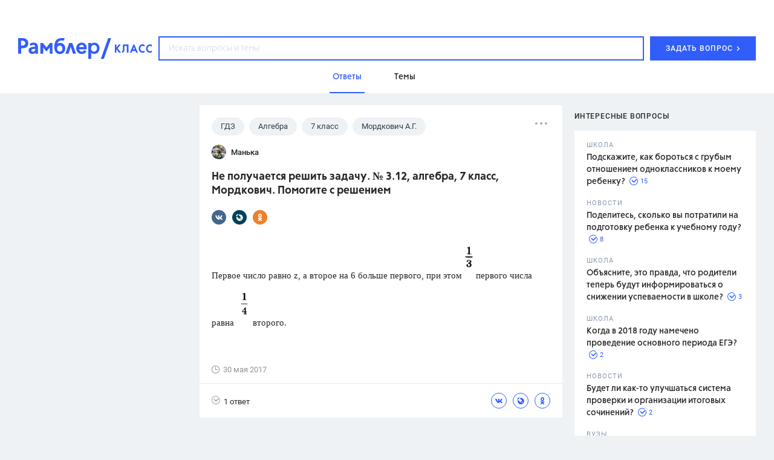

--- FILE ---
content_type: application/javascript; charset=utf-8
request_url: https://class.rambler.ru/assets/front/00ce3da9b485f2f947a2.vendors.js
body_size: 66050
content:
!function(t){function n(r){if(e[r])return e[r].exports;var i=e[r]={exports:{},id:r,loaded:!1};return t[r].call(i.exports,i,i.exports,n),i.loaded=!0,i.exports}var r=window.webpackJsonp;window.webpackJsonp=function(o,u){for(var c,f,a=0,s=[];a<o.length;a++)f=o[a],i[f]&&s.push.apply(s,i[f]),i[f]=0;for(c in u)t[c]=u[c];for(r&&r(o,u);s.length;)s.shift().call(null,n);if(u[0])return e[0]=0,n(0)};var e={},i={0:0};return n.e=function(t,r){if(0===i[t])return r.call(null,n);if(void 0!==i[t])i[t].push(r);else{i[t]=[r];var e=document.getElementsByTagName("head")[0],o=document.createElement("script");o.type="text/javascript",o.charset="utf-8",o.async=!0,o.src=n.p+""+{1:"b8466d943b00a2aa0302"}[t]+".00ce3da9b485f2f947a2."+t+".js",e.appendChild(o)}},n.m=t,n.c=e,n.p="/assets/front/",n(0)}([function(t,n,r){r(112),r(427),r(420),t.exports=r(443)},function(t,n,r){var e=r(4),i=r(22),o=r(13),u=r(14),c=r(23),f="prototype",a=function(t,n,r){var s,l,h,p,v=t&a.F,d=t&a.G,g=t&a.S,y=t&a.P,_=t&a.B,b=d?e:g?e[n]||(e[n]={}):(e[n]||{})[f],m=d?i:i[n]||(i[n]={}),w=m[f]||(m[f]={});d&&(r=n);for(s in r)l=!v&&b&&void 0!==b[s],h=(l?b:r)[s],p=_&&l?c(h,e):y&&"function"==typeof h?c(Function.call,h):h,b&&u(b,s,h,t&a.U),m[s]!=h&&o(m,s,p),y&&w[s]!=h&&(w[s]=h)};e.core=i,a.F=1,a.G=2,a.S=4,a.P=8,a.B=16,a.W=32,a.U=64,a.R=128,t.exports=a},,function(t,n,r){var e=r(6);t.exports=function(t){if(!e(t))throw TypeError(t+" is not an object!");return t}},function(t,n){var r=t.exports="undefined"!=typeof window&&window.Math==Math?window:"undefined"!=typeof self&&self.Math==Math?self:Function("return this")();"number"==typeof __g&&(__g=r)},function(t,n){t.exports=function(t){try{return!!t()}catch(n){return!0}}},function(t,n){t.exports=function(t){return"object"==typeof t?null!==t:"function"==typeof t}},function(t,n,r){var e=r(56)("wks"),i=r(45),o=r(4).Symbol,u="function"==typeof o,c=t.exports=function(t){return e[t]||(e[t]=u&&o[t]||(u?o:i)("Symbol."+t))};c.store=e},function(t,n,r){var e=r(25),i=Math.min;t.exports=function(t){return t>0?i(e(t),9007199254740991):0}},function(t,n,r){t.exports=!r(5)(function(){return 7!=Object.defineProperty({},"a",{get:function(){return 7}}).a})},function(t,n,r){var e=r(3),i=r(122),o=r(30),u=Object.defineProperty;n.f=r(9)?Object.defineProperty:function(t,n,r){if(e(t),n=o(n,!0),e(r),i)try{return u(t,n,r)}catch(c){}if("get"in r||"set"in r)throw TypeError("Accessors not supported!");return"value"in r&&(t[n]=r.value),t}},function(t,n,r){var e=r(28);t.exports=function(t){return Object(e(t))}},function(t,n){t.exports=function(t){if("function"!=typeof t)throw TypeError(t+" is not a function!");return t}},function(t,n,r){var e=r(10),i=r(41);t.exports=r(9)?function(t,n,r){return e.f(t,n,i(1,r))}:function(t,n,r){return t[n]=r,t}},function(t,n,r){var e=r(4),i=r(13),o=r(17),u=r(45)("src"),c=r(225),f="toString",a=(""+c).split(f);r(22).inspectSource=function(t){return c.call(t)},(t.exports=function(t,n,r,c){var f="function"==typeof r;f&&(o(r,"name")||i(r,"name",n)),t[n]!==r&&(f&&(o(r,u)||i(r,u,t[n]?""+t[n]:a.join(String(n)))),t===e?t[n]=r:c?t[n]?t[n]=r:i(t,n,r):(delete t[n],i(t,n,r)))})(Function.prototype,f,function(){return"function"==typeof this&&this[u]||c.call(this)})},function(t,n,r){var e=r(1),i=r(5),o=r(28),u=/"/g,c=function(t,n,r,e){var i=String(o(t)),c="<"+n;return""!==r&&(c+=" "+r+'="'+String(e).replace(u,"&quot;")+'"'),c+">"+i+"</"+n+">"};t.exports=function(t,n){var r={};r[t]=n(c),e(e.P+e.F*i(function(){var n=""[t]('"');return n!==n.toLowerCase()||n.split('"').length>3}),"String",r)}},,function(t,n){var r={}.hasOwnProperty;t.exports=function(t,n){return r.call(t,n)}},function(t,n,r){var e=r(55),i=r(41),o=r(20),u=r(30),c=r(17),f=r(122),a=Object.getOwnPropertyDescriptor;n.f=r(9)?a:function(t,n){if(t=o(t),n=u(n,!0),f)try{return a(t,n)}catch(r){}if(c(t,n))return i(!e.f.call(t,n),t[n])}},function(t,n,r){var e=r(17),i=r(11),o=r(94)("IE_PROTO"),u=Object.prototype;t.exports=Object.getPrototypeOf||function(t){return t=i(t),e(t,o)?t[o]:"function"==typeof t.constructor&&t instanceof t.constructor?t.constructor.prototype:t instanceof Object?u:null}},function(t,n,r){var e=r(54),i=r(28);t.exports=function(t){return e(i(t))}},function(t,n){var r={}.toString;t.exports=function(t){return r.call(t).slice(8,-1)}},function(t,n){var r=t.exports={version:"2.6.12"};"number"==typeof __e&&(__e=r)},function(t,n,r){var e=r(12);t.exports=function(t,n,r){if(e(t),void 0===n)return t;switch(r){case 1:return function(r){return t.call(n,r)};case 2:return function(r,e){return t.call(n,r,e)};case 3:return function(r,e,i){return t.call(n,r,e,i)}}return function(){return t.apply(n,arguments)}}},function(t,n,r){"use strict";var e=r(5);t.exports=function(t,n){return!!t&&e(function(){n?t.call(null,function(){},1):t.call(null)})}},function(t,n){var r=Math.ceil,e=Math.floor;t.exports=function(t){return isNaN(t=+t)?0:(t>0?e:r)(t)}},,function(t,n,r){var e=r(23),i=r(54),o=r(11),u=r(8),c=r(78);t.exports=function(t,n){var r=1==t,f=2==t,a=3==t,s=4==t,l=6==t,h=5==t||l,p=n||c;return function(n,c,v){for(var d,g,y=o(n),_=i(y),b=e(c,v,3),m=u(_.length),w=0,x=r?p(n,m):f?p(n,0):void 0;m>w;w++)if((h||w in _)&&(d=_[w],g=b(d,w,y),t))if(r)x[w]=g;else if(g)switch(t){case 3:return!0;case 5:return d;case 6:return w;case 2:x.push(d)}else if(s)return!1;return l?-1:a||s?s:x}}},function(t,n){t.exports=function(t){if(void 0==t)throw TypeError("Can't call method on  "+t);return t}},function(t,n,r){var e=r(1),i=r(22),o=r(5);t.exports=function(t,n){var r=(i.Object||{})[t]||Object[t],u={};u[t]=n(r),e(e.S+e.F*o(function(){r(1)}),"Object",u)}},function(t,n,r){var e=r(6);t.exports=function(t,n){if(!e(t))return t;var r,i;if(n&&"function"==typeof(r=t.toString)&&!e(i=r.call(t)))return i;if("function"==typeof(r=t.valueOf)&&!e(i=r.call(t)))return i;if(!n&&"function"==typeof(r=t.toString)&&!e(i=r.call(t)))return i;throw TypeError("Can't convert object to primitive value")}},function(t,n,r){var e=r(144),i=r(1),o=r(56)("metadata"),u=o.store||(o.store=new(r(148))),c=function(t,n,r){var i=u.get(t);if(!i){if(!r)return;u.set(t,i=new e)}var o=i.get(n);if(!o){if(!r)return;i.set(n,o=new e)}return o},f=function(t,n,r){var e=c(n,r,!1);return void 0!==e&&e.has(t)},a=function(t,n,r){var e=c(n,r,!1);return void 0===e?void 0:e.get(t)},s=function(t,n,r,e){c(r,e,!0).set(t,n)},l=function(t,n){var r=c(t,n,!1),e=[];return r&&r.forEach(function(t,n){e.push(n)}),e},h=function(t){return void 0===t||"symbol"==typeof t?t:String(t)},p=function(t){i(i.S,"Reflect",t)};t.exports={store:u,map:c,has:f,get:a,set:s,keys:l,key:h,exp:p}},function(t,n,r){"use strict";if(r(9)){var e=r(34),i=r(4),o=r(5),u=r(1),c=r(71),f=r(99),a=r(23),s=r(36),l=r(41),h=r(13),p=r(42),v=r(25),d=r(8),g=r(142),y=r(44),_=r(30),b=r(17),m=r(49),w=r(6),x=r(11),S=r(85),E=r(38),O=r(19),A=r(39).f,j=r(101),M=r(45),P=r(7),I=r(27),R=r(59),T=r(57),F=r(102),k=r(50),L=r(64),N=r(43),C=r(77),U=r(114),D=r(10),B=r(18),W=D.f,z=B.f,G=i.RangeError,$=i.TypeError,V=i.Uint8Array,q="ArrayBuffer",H="Shared"+q,K="BYTES_PER_ELEMENT",Y="prototype",J=Array[Y],Z=f.ArrayBuffer,X=f.DataView,Q=I(0),tt=I(2),nt=I(3),rt=I(4),et=I(5),it=I(6),ot=R(!0),ut=R(!1),ct=F.values,ft=F.keys,at=F.entries,st=J.lastIndexOf,lt=J.reduce,ht=J.reduceRight,pt=J.join,vt=J.sort,dt=J.slice,gt=J.toString,yt=J.toLocaleString,_t=P("iterator"),bt=P("toStringTag"),mt=M("typed_constructor"),wt=M("def_constructor"),xt=c.CONSTR,St=c.TYPED,Et=c.VIEW,Ot="Wrong length!",At=I(1,function(t,n){return Rt(T(t,t[wt]),n)}),jt=o(function(){return 1===new V(new Uint16Array([1]).buffer)[0]}),Mt=!!V&&!!V[Y].set&&o(function(){new V(1).set({})}),Pt=function(t,n){var r=v(t);if(r<0||r%n)throw G("Wrong offset!");return r},It=function(t){if(w(t)&&St in t)return t;throw $(t+" is not a typed array!")},Rt=function(t,n){if(!(w(t)&&mt in t))throw $("It is not a typed array constructor!");return new t(n)},Tt=function(t,n){return Ft(T(t,t[wt]),n)},Ft=function(t,n){for(var r=0,e=n.length,i=Rt(t,e);e>r;)i[r]=n[r++];return i},kt=function(t,n,r){W(t,n,{get:function(){return this._d[r]}})},Lt=function(t){var n,r,e,i,o,u,c=x(t),f=arguments.length,s=f>1?arguments[1]:void 0,l=void 0!==s,h=j(c);if(void 0!=h&&!S(h)){for(u=h.call(c),e=[],n=0;!(o=u.next()).done;n++)e.push(o.value);c=e}for(l&&f>2&&(s=a(s,arguments[2],2)),n=0,r=d(c.length),i=Rt(this,r);r>n;n++)i[n]=l?s(c[n],n):c[n];return i},Nt=function(){for(var t=0,n=arguments.length,r=Rt(this,n);n>t;)r[t]=arguments[t++];return r},Ct=!!V&&o(function(){yt.call(new V(1))}),Ut=function(){return yt.apply(Ct?dt.call(It(this)):It(this),arguments)},Dt={copyWithin:function(t,n){return U.call(It(this),t,n,arguments.length>2?arguments[2]:void 0)},every:function(t){return rt(It(this),t,arguments.length>1?arguments[1]:void 0)},fill:function(t){return C.apply(It(this),arguments)},filter:function(t){return Tt(this,tt(It(this),t,arguments.length>1?arguments[1]:void 0))},find:function(t){return et(It(this),t,arguments.length>1?arguments[1]:void 0)},findIndex:function(t){return it(It(this),t,arguments.length>1?arguments[1]:void 0)},forEach:function(t){Q(It(this),t,arguments.length>1?arguments[1]:void 0)},indexOf:function(t){return ut(It(this),t,arguments.length>1?arguments[1]:void 0)},includes:function(t){return ot(It(this),t,arguments.length>1?arguments[1]:void 0)},join:function(t){return pt.apply(It(this),arguments)},lastIndexOf:function(t){return st.apply(It(this),arguments)},map:function(t){return At(It(this),t,arguments.length>1?arguments[1]:void 0)},reduce:function(t){return lt.apply(It(this),arguments)},reduceRight:function(t){return ht.apply(It(this),arguments)},reverse:function(){for(var t,n=this,r=It(n).length,e=Math.floor(r/2),i=0;i<e;)t=n[i],n[i++]=n[--r],n[r]=t;return n},some:function(t){return nt(It(this),t,arguments.length>1?arguments[1]:void 0)},sort:function(t){return vt.call(It(this),t)},subarray:function(t,n){var r=It(this),e=r.length,i=y(t,e);return new(T(r,r[wt]))(r.buffer,r.byteOffset+i*r.BYTES_PER_ELEMENT,d((void 0===n?e:y(n,e))-i))}},Bt=function(t,n){return Tt(this,dt.call(It(this),t,n))},Wt=function(t){It(this);var n=Pt(arguments[1],1),r=this.length,e=x(t),i=d(e.length),o=0;if(i+n>r)throw G(Ot);for(;o<i;)this[n+o]=e[o++]},zt={entries:function(){return at.call(It(this))},keys:function(){return ft.call(It(this))},values:function(){return ct.call(It(this))}},Gt=function(t,n){return w(t)&&t[St]&&"symbol"!=typeof n&&n in t&&String(+n)==String(n)},$t=function(t,n){return Gt(t,n=_(n,!0))?l(2,t[n]):z(t,n)},Vt=function(t,n,r){return!(Gt(t,n=_(n,!0))&&w(r)&&b(r,"value"))||b(r,"get")||b(r,"set")||r.configurable||b(r,"writable")&&!r.writable||b(r,"enumerable")&&!r.enumerable?W(t,n,r):(t[n]=r.value,t)};xt||(B.f=$t,D.f=Vt),u(u.S+u.F*!xt,"Object",{getOwnPropertyDescriptor:$t,defineProperty:Vt}),o(function(){gt.call({})})&&(gt=yt=function(){return pt.call(this)});var qt=p({},Dt);p(qt,zt),h(qt,_t,zt.values),p(qt,{slice:Bt,set:Wt,constructor:function(){},toString:gt,toLocaleString:Ut}),kt(qt,"buffer","b"),kt(qt,"byteOffset","o"),kt(qt,"byteLength","l"),kt(qt,"length","e"),W(qt,bt,{get:function(){return this[St]}}),t.exports=function(t,n,r,f){f=!!f;var a=t+(f?"Clamped":"")+"Array",l="get"+t,p="set"+t,v=i[a],y=v||{},_=v&&O(v),b=!v||!c.ABV,x={},S=v&&v[Y],j=function(t,r){var e=t._d;return e.v[l](r*n+e.o,jt)},M=function(t,r,e){var i=t._d;f&&(e=(e=Math.round(e))<0?0:e>255?255:255&e),i.v[p](r*n+i.o,e,jt)},P=function(t,n){W(t,n,{get:function(){return j(this,n)},set:function(t){return M(this,n,t)},enumerable:!0})};b?(v=r(function(t,r,e,i){s(t,v,a,"_d");var o,u,c,f,l=0,p=0;if(w(r)){if(!(r instanceof Z||(f=m(r))==q||f==H))return St in r?Ft(v,r):Lt.call(v,r);o=r,p=Pt(e,n);var y=r.byteLength;if(void 0===i){if(y%n)throw G(Ot);if(u=y-p,u<0)throw G(Ot)}else if(u=d(i)*n,u+p>y)throw G(Ot);c=u/n}else c=g(r),u=c*n,o=new Z(u);for(h(t,"_d",{b:o,o:p,l:u,e:c,v:new X(o)});l<c;)P(t,l++)}),S=v[Y]=E(qt),h(S,"constructor",v)):o(function(){v(1)})&&o(function(){new v((-1))})&&L(function(t){new v,new v(null),new v(1.5),new v(t)},!0)||(v=r(function(t,r,e,i){s(t,v,a);var o;return w(r)?r instanceof Z||(o=m(r))==q||o==H?void 0!==i?new y(r,Pt(e,n),i):void 0!==e?new y(r,Pt(e,n)):new y(r):St in r?Ft(v,r):Lt.call(v,r):new y(g(r))}),Q(_!==Function.prototype?A(y).concat(A(_)):A(y),function(t){t in v||h(v,t,y[t])}),v[Y]=S,e||(S.constructor=v));var I=S[_t],R=!!I&&("values"==I.name||void 0==I.name),T=zt.values;h(v,mt,!0),h(S,St,a),h(S,Et,!0),h(S,wt,v),(f?new v(1)[bt]==a:bt in S)||W(S,bt,{get:function(){return a}}),x[a]=v,u(u.G+u.W+u.F*(v!=y),x),u(u.S,a,{BYTES_PER_ELEMENT:n}),u(u.S+u.F*o(function(){y.of.call(v,1)}),a,{from:Lt,of:Nt}),K in S||h(S,K,n),u(u.P,a,Dt),N(a),u(u.P+u.F*Mt,a,{set:Wt}),u(u.P+u.F*!R,a,zt),e||S.toString==gt||(S.toString=gt),u(u.P+u.F*o(function(){new v(1).slice()}),a,{slice:Bt}),u(u.P+u.F*(o(function(){return[1,2].toLocaleString()!=new v([1,2]).toLocaleString()})||!o(function(){S.toLocaleString.call([1,2])})),a,{toLocaleString:Ut}),k[a]=R?I:T,e||R||h(S,_t,T)}}else t.exports=function(){}},function(t,n,r){var e=r(7)("unscopables"),i=Array.prototype;void 0==i[e]&&r(13)(i,e,{}),t.exports=function(t){i[e][t]=!0}},function(t,n){t.exports=!1},function(t,n,r){var e=r(45)("meta"),i=r(6),o=r(17),u=r(10).f,c=0,f=Object.isExtensible||function(){return!0},a=!r(5)(function(){return f(Object.preventExtensions({}))}),s=function(t){u(t,e,{value:{i:"O"+ ++c,w:{}}})},l=function(t,n){if(!i(t))return"symbol"==typeof t?t:("string"==typeof t?"S":"P")+t;if(!o(t,e)){if(!f(t))return"F";if(!n)return"E";s(t)}return t[e].i},h=function(t,n){if(!o(t,e)){if(!f(t))return!0;if(!n)return!1;s(t)}return t[e].w},p=function(t){return a&&v.NEED&&f(t)&&!o(t,e)&&s(t),t},v=t.exports={KEY:e,NEED:!1,fastKey:l,getWeak:h,onFreeze:p}},function(t,n){t.exports=function(t,n,r,e){if(!(t instanceof n)||void 0!==e&&e in t)throw TypeError(r+": incorrect invocation!");return t}},function(t,n,r){var e=r(23),i=r(125),o=r(85),u=r(3),c=r(8),f=r(101),a={},s={},n=t.exports=function(t,n,r,l,h){var p,v,d,g,y=h?function(){return t}:f(t),_=e(r,l,n?2:1),b=0;if("function"!=typeof y)throw TypeError(t+" is not iterable!");if(o(y)){for(p=c(t.length);p>b;b++)if(g=n?_(u(v=t[b])[0],v[1]):_(t[b]),g===a||g===s)return g}else for(d=y.call(t);!(v=d.next()).done;)if(g=i(d,_,v.value,n),g===a||g===s)return g};n.BREAK=a,n.RETURN=s},function(t,n,r){var e=r(3),i=r(131),o=r(81),u=r(94)("IE_PROTO"),c=function(){},f="prototype",a=function(){var t,n=r(80)("iframe"),e=o.length,i="<",u=">";for(n.style.display="none",r(83).appendChild(n),n.src="javascript:",t=n.contentWindow.document,t.open(),t.write(i+"script"+u+"document.F=Object"+i+"/script"+u),t.close(),a=t.F;e--;)delete a[f][o[e]];return a()};t.exports=Object.create||function(t,n){var r;return null!==t?(c[f]=e(t),r=new c,c[f]=null,r[u]=t):r=a(),void 0===n?r:i(r,n)}},function(t,n,r){var e=r(133),i=r(81).concat("length","prototype");n.f=Object.getOwnPropertyNames||function(t){return e(t,i)}},function(t,n,r){var e=r(133),i=r(81);t.exports=Object.keys||function(t){return e(t,i)}},function(t,n){t.exports=function(t,n){return{enumerable:!(1&t),configurable:!(2&t),writable:!(4&t),value:n}}},function(t,n,r){var e=r(14);t.exports=function(t,n,r){for(var i in n)e(t,i,n[i],r);return t}},function(t,n,r){"use strict";var e=r(4),i=r(10),o=r(9),u=r(7)("species");t.exports=function(t){var n=e[t];o&&n&&!n[u]&&i.f(n,u,{configurable:!0,get:function(){return this}})}},function(t,n,r){var e=r(25),i=Math.max,o=Math.min;t.exports=function(t,n){return t=e(t),t<0?i(t+n,0):o(t,n)}},function(t,n){var r=0,e=Math.random();t.exports=function(t){return"Symbol(".concat(void 0===t?"":t,")_",(++r+e).toString(36))}},function(t,n,r){var e=r(6);t.exports=function(t,n){if(!e(t)||t._t!==n)throw TypeError("Incompatible receiver, "+n+" required!");return t}},,,function(t,n,r){var e=r(21),i=r(7)("toStringTag"),o="Arguments"==e(function(){return arguments}()),u=function(t,n){try{return t[n]}catch(r){}};t.exports=function(t){var n,r,c;return void 0===t?"Undefined":null===t?"Null":"string"==typeof(r=u(n=Object(t),i))?r:o?e(n):"Object"==(c=e(n))&&"function"==typeof n.callee?"Arguments":c}},function(t,n){t.exports={}},function(t,n,r){var e=r(10).f,i=r(17),o=r(7)("toStringTag");t.exports=function(t,n,r){t&&!i(t=r?t:t.prototype,o)&&e(t,o,{configurable:!0,value:n})}},function(t,n,r){var e=r(1),i=r(28),o=r(5),u=r(97),c="["+u+"]",f="​",a=RegExp("^"+c+c+"*"),s=RegExp(c+c+"*$"),l=function(t,n,r){var i={},c=o(function(){return!!u[t]()||f[t]()!=f}),a=i[t]=c?n(h):u[t];r&&(i[r]=a),e(e.P+e.F*c,"String",i)},h=l.trim=function(t,n){return t=String(i(t)),1&n&&(t=t.replace(a,"")),2&n&&(t=t.replace(s,"")),t};t.exports=l},function(t,n,r){"use strict";var e=r(3);t.exports=function(){var t=e(this),n="";return t.global&&(n+="g"),t.ignoreCase&&(n+="i"),t.multiline&&(n+="m"),t.unicode&&(n+="u"),t.sticky&&(n+="y"),n}},function(t,n,r){var e=r(21);t.exports=Object("z").propertyIsEnumerable(0)?Object:function(t){return"String"==e(t)?t.split(""):Object(t)}},function(t,n){n.f={}.propertyIsEnumerable},function(t,n,r){var e=r(22),i=r(4),o="__core-js_shared__",u=i[o]||(i[o]={});(t.exports=function(t,n){return u[t]||(u[t]=void 0!==n?n:{})})("versions",[]).push({version:e.version,mode:r(34)?"pure":"global",copyright:"© 2020 Denis Pushkarev (zloirock.ru)"})},function(t,n,r){var e=r(3),i=r(12),o=r(7)("species");t.exports=function(t,n){var r,u=e(t).constructor;return void 0===u||void 0==(r=e(u)[o])?n:i(r)}},,function(t,n,r){var e=r(20),i=r(8),o=r(44);t.exports=function(t){return function(n,r,u){var c,f=e(n),a=i(f.length),s=o(u,a);if(t&&r!=r){for(;a>s;)if(c=f[s++],c!=c)return!0}else for(;a>s;s++)if((t||s in f)&&f[s]===r)return t||s||0;return!t&&-1}}},function(t,n,r){"use strict";var e=r(4),i=r(1),o=r(14),u=r(42),c=r(35),f=r(37),a=r(36),s=r(6),l=r(5),h=r(64),p=r(51),v=r(84);t.exports=function(t,n,r,d,g,y){var _=e[t],b=_,m=g?"set":"add",w=b&&b.prototype,x={},S=function(t){var n=w[t];o(w,t,"delete"==t?function(t){return!(y&&!s(t))&&n.call(this,0===t?0:t)}:"has"==t?function(t){return!(y&&!s(t))&&n.call(this,0===t?0:t)}:"get"==t?function(t){return y&&!s(t)?void 0:n.call(this,0===t?0:t)}:"add"==t?function(t){return n.call(this,0===t?0:t),this}:function(t,r){return n.call(this,0===t?0:t,r),this})};if("function"==typeof b&&(y||w.forEach&&!l(function(){(new b).entries().next()}))){var E=new b,O=E[m](y?{}:-0,1)!=E,A=l(function(){E.has(1)}),j=h(function(t){new b(t)}),M=!y&&l(function(){for(var t=new b,n=5;n--;)t[m](n,n);return!t.has(-0)});j||(b=n(function(n,r){a(n,b,t);var e=v(new _,n,b);return void 0!=r&&f(r,g,e[m],e),e}),b.prototype=w,w.constructor=b),(A||M)&&(S("delete"),S("has"),g&&S("get")),(M||O)&&S(m),y&&w.clear&&delete w.clear}else b=d.getConstructor(n,t,g,m),u(b.prototype,r),c.NEED=!0;return p(b,t),x[t]=b,i(i.G+i.W+i.F*(b!=_),x),y||d.setStrong(b,t,g),b}},function(t,n,r){"use strict";r(145);var e=r(14),i=r(13),o=r(5),u=r(28),c=r(7),f=r(92),a=c("species"),s=!o(function(){var t=/./;return t.exec=function(){var t=[];return t.groups={a:"7"},t},"7"!=="".replace(t,"$<a>")}),l=function(){var t=/(?:)/,n=t.exec;t.exec=function(){return n.apply(this,arguments)};var r="ab".split(t);return 2===r.length&&"a"===r[0]&&"b"===r[1]}();t.exports=function(t,n,r){var h=c(t),p=!o(function(){var n={};return n[h]=function(){return 7},7!=""[t](n)}),v=p?!o(function(){var n=!1,r=/a/;return r.exec=function(){return n=!0,null},"split"===t&&(r.constructor={},r.constructor[a]=function(){return r}),r[h](""),!n}):void 0;if(!p||!v||"replace"===t&&!s||"split"===t&&!l){var d=/./[h],g=r(u,h,""[t],function(t,n,r,e,i){return n.exec===f?p&&!i?{done:!0,value:d.call(n,r,e)}:{done:!0,value:t.call(r,n,e)}:{done:!1}}),y=g[0],_=g[1];e(String.prototype,t,y),i(RegExp.prototype,h,2==n?function(t,n){return _.call(t,this,n)}:function(t){return _.call(t,this)})}}},function(t,n,r){var e=r(21);t.exports=Array.isArray||function(t){return"Array"==e(t)}},function(t,n,r){var e=r(6),i=r(21),o=r(7)("match");t.exports=function(t){var n;return e(t)&&(void 0!==(n=t[o])?!!n:"RegExp"==i(t))}},function(t,n,r){var e=r(7)("iterator"),i=!1;try{var o=[7][e]();o["return"]=function(){i=!0},Array.from(o,function(){throw 2})}catch(u){}t.exports=function(t,n){if(!n&&!i)return!1;var r=!1;try{var o=[7],u=o[e]();u.next=function(){return{done:r=!0}},o[e]=function(){return u},t(o)}catch(c){}return r}},function(t,n,r){"use strict";t.exports=r(34)||!r(5)(function(){var t=Math.random();__defineSetter__.call(null,t,function(){}),delete r(4)[t]})},function(t,n){n.f=Object.getOwnPropertySymbols},function(t,n,r){"use strict";var e=r(49),i=RegExp.prototype.exec;t.exports=function(t,n){var r=t.exec;if("function"==typeof r){var o=r.call(t,n);if("object"!=typeof o)throw new TypeError("RegExp exec method returned something other than an Object or null");return o}if("RegExp"!==e(t))throw new TypeError("RegExp#exec called on incompatible receiver");return i.call(t,n)}},function(t,n,r){"use strict";var e=r(1),i=r(12),o=r(23),u=r(37);t.exports=function(t){e(e.S,t,{from:function(t){var n,r,e,c,f=arguments[1];return i(this),n=void 0!==f,n&&i(f),void 0==t?new this:(r=[],n?(e=0,c=o(f,arguments[2],2),u(t,!1,function(t){r.push(c(t,e++))})):u(t,!1,r.push,r),new this(r))}})}},function(t,n,r){"use strict";var e=r(1);t.exports=function(t){e(e.S,t,{of:function(){for(var t=arguments.length,n=new Array(t);t--;)n[t]=arguments[t];return new this(n)}})}},function(t,n,r){var e=r(25),i=r(28);t.exports=function(t){return function(n,r){var o,u,c=String(i(n)),f=e(r),a=c.length;return f<0||f>=a?t?"":void 0:(o=c.charCodeAt(f),o<55296||o>56319||f+1===a||(u=c.charCodeAt(f+1))<56320||u>57343?t?c.charAt(f):o:t?c.slice(f,f+2):(o-55296<<10)+(u-56320)+65536)}}},function(t,n,r){for(var e,i=r(4),o=r(13),u=r(45),c=u("typed_array"),f=u("view"),a=!(!i.ArrayBuffer||!i.DataView),s=a,l=0,h=9,p="Int8Array,Uint8Array,Uint8ClampedArray,Int16Array,Uint16Array,Int32Array,Uint32Array,Float32Array,Float64Array".split(",");l<h;)(e=i[p[l++]])?(o(e.prototype,c,!0),o(e.prototype,f,!0)):s=!1;t.exports={ABV:a,CONSTR:s,TYPED:c,VIEW:f}},function(t,n,r){var e=r(4),i=e.navigator;t.exports=i&&i.userAgent||""},function(t,n,r){(function(n,r){(function(){/*!
	 * @overview es6-promise - a tiny implementation of Promises/A+.
	 * @copyright Copyright (c) 2014 Yehuda Katz, Tom Dale, Stefan Penner and contributors (Conversion to ES6 API by Jake Archibald)
	 * @license   Licensed under MIT license
	 *            See https://raw.githubusercontent.com/stefanpenner/es6-promise/master/LICENSE
	 * @version   v4.2.8+1e68dce6
	 */
!function(n,r){t.exports=r()}(this,function(){"use strict";function t(t){var n=typeof t;return null!==t&&("object"===n||"function"===n)}function e(t){return"function"==typeof t}function i(t){G=t}function o(t){$=t}function u(){return function(){return n.nextTick(l)}}function c(){return"undefined"!=typeof z?function(){z(l)}:s()}function f(){var t=0,n=new H(l),r=document.createTextNode("");return n.observe(r,{characterData:!0}),function(){r.data=t=++t%2}}function a(){var t=new MessageChannel;return t.port1.onmessage=l,function(){return t.port2.postMessage(0)}}function s(){var t=setTimeout;return function(){return t(l,1)}}function l(){for(var t=0;t<W;t+=2){var n=J[t],r=J[t+1];n(r),J[t]=void 0,J[t+1]=void 0}W=0}function h(){try{var t=Function("return this")().require("vertx");return z=t.runOnLoop||t.runOnContext,c()}catch(n){return s()}}function p(t,n){var r=this,e=new this.constructor(d);void 0===e[X]&&R(e);var i=r._state;if(i){var o=arguments[i-1];$(function(){return M(i,e,o,r._result)})}else A(r,e,t,n);return e}function v(t){var n=this;if(t&&"object"==typeof t&&t.constructor===n)return t;var r=new n(d);return x(r,t),r}function d(){}function g(){return new TypeError("You cannot resolve a promise with itself")}function y(){return new TypeError("A promises callback cannot return that same promise.")}function _(t,n,r,e){try{t.call(n,r,e)}catch(i){return i}}function b(t,n,r){$(function(t){var e=!1,i=_(r,n,function(r){e||(e=!0,n!==r?x(t,r):E(t,r))},function(n){e||(e=!0,O(t,n))},"Settle: "+(t._label||" unknown promise"));!e&&i&&(e=!0,O(t,i))},t)}function m(t,n){n._state===tt?E(t,n._result):n._state===nt?O(t,n._result):A(n,void 0,function(n){return x(t,n)},function(n){return O(t,n)})}function w(t,n,r){n.constructor===t.constructor&&r===p&&n.constructor.resolve===v?m(t,n):void 0===r?E(t,n):e(r)?b(t,n,r):E(t,n)}function x(n,r){if(n===r)O(n,g());else if(t(r)){var e=void 0;try{e=r.then}catch(i){return void O(n,i)}w(n,r,e)}else E(n,r)}function S(t){t._onerror&&t._onerror(t._result),j(t)}function E(t,n){t._state===Q&&(t._result=n,t._state=tt,0!==t._subscribers.length&&$(j,t))}function O(t,n){t._state===Q&&(t._state=nt,t._result=n,$(S,t))}function A(t,n,r,e){var i=t._subscribers,o=i.length;t._onerror=null,i[o]=n,i[o+tt]=r,i[o+nt]=e,0===o&&t._state&&$(j,t)}function j(t){var n=t._subscribers,r=t._state;if(0!==n.length){for(var e=void 0,i=void 0,o=t._result,u=0;u<n.length;u+=3)e=n[u],i=n[u+r],e?M(r,e,i,o):i(o);t._subscribers.length=0}}function M(t,n,r,i){var o=e(r),u=void 0,c=void 0,f=!0;if(o){try{u=r(i)}catch(a){f=!1,c=a}if(n===u)return void O(n,y())}else u=i;n._state!==Q||(o&&f?x(n,u):f===!1?O(n,c):t===tt?E(n,u):t===nt&&O(n,u))}function P(t,n){try{n(function(n){x(t,n)},function(n){O(t,n)})}catch(r){O(t,r)}}function I(){return rt++}function R(t){t[X]=rt++,t._state=void 0,t._result=void 0,t._subscribers=[]}function T(){return new Error("Array Methods must be provided an Array")}function F(t){return new et(this,t).promise}function k(t){var n=this;return new n(B(t)?function(r,e){for(var i=t.length,o=0;o<i;o++)n.resolve(t[o]).then(r,e)}:function(t,n){return n(new TypeError("You must pass an array to race."))})}function L(t){var n=this,r=new n(d);return O(r,t),r}function N(){throw new TypeError("You must pass a resolver function as the first argument to the promise constructor")}function C(){throw new TypeError("Failed to construct 'Promise': Please use the 'new' operator, this object constructor cannot be called as a function.")}function U(){var t=void 0;if("undefined"!=typeof r)t=r;else if("undefined"!=typeof self)t=self;else try{t=Function("return this")()}catch(n){throw new Error("polyfill failed because global object is unavailable in this environment")}var e=t.Promise;if(e){var i=null;try{i=Object.prototype.toString.call(e.resolve())}catch(n){}if("[object Promise]"===i&&!e.cast)return}t.Promise=it}var D=void 0;D=Array.isArray?Array.isArray:function(t){return"[object Array]"===Object.prototype.toString.call(t)};var B=D,W=0,z=void 0,G=void 0,$=function(t,n){J[W]=t,J[W+1]=n,W+=2,2===W&&(G?G(l):Z())},V="undefined"!=typeof window?window:void 0,q=V||{},H=q.MutationObserver||q.WebKitMutationObserver,K="undefined"==typeof self&&"undefined"!=typeof n&&"[object process]"==={}.toString.call(n),Y="undefined"!=typeof Uint8ClampedArray&&"undefined"!=typeof importScripts&&"undefined"!=typeof MessageChannel,J=new Array(1e3),Z=void 0;Z=K?u():H?f():Y?a():void 0===V?h():s();var X=Math.random().toString(36).substring(2),Q=void 0,tt=1,nt=2,rt=0,et=function(){function t(t,n){this._instanceConstructor=t,this.promise=new t(d),this.promise[X]||R(this.promise),B(n)?(this.length=n.length,this._remaining=n.length,this._result=new Array(this.length),0===this.length?E(this.promise,this._result):(this.length=this.length||0,this._enumerate(n),0===this._remaining&&E(this.promise,this._result))):O(this.promise,T())}return t.prototype._enumerate=function(t){for(var n=0;this._state===Q&&n<t.length;n++)this._eachEntry(t[n],n)},t.prototype._eachEntry=function(t,n){var r=this._instanceConstructor,e=r.resolve;if(e===v){var i=void 0,o=void 0,u=!1;try{i=t.then}catch(c){u=!0,o=c}if(i===p&&t._state!==Q)this._settledAt(t._state,n,t._result);else if("function"!=typeof i)this._remaining--,this._result[n]=t;else if(r===it){var f=new r(d);u?O(f,o):w(f,t,i),this._willSettleAt(f,n)}else this._willSettleAt(new r(function(n){return n(t)}),n)}else this._willSettleAt(e(t),n)},t.prototype._settledAt=function(t,n,r){var e=this.promise;e._state===Q&&(this._remaining--,t===nt?O(e,r):this._result[n]=r),0===this._remaining&&E(e,this._result)},t.prototype._willSettleAt=function(t,n){var r=this;A(t,void 0,function(t){return r._settledAt(tt,n,t)},function(t){return r._settledAt(nt,n,t)})},t}(),it=function(){function t(n){this[X]=I(),this._result=this._state=void 0,this._subscribers=[],d!==n&&("function"!=typeof n&&N(),this instanceof t?P(this,n):C())}return t.prototype["catch"]=function(t){return this.then(null,t)},t.prototype["finally"]=function(t){var n=this,r=n.constructor;return e(t)?n.then(function(n){return r.resolve(t()).then(function(){return n})},function(n){return r.resolve(t()).then(function(){throw n})}):n.then(t,t)},t}();return it.prototype.then=p,it.all=F,it.race=k,it.resolve=v,it.reject=L,it._setScheduler=i,it._setAsap=o,it._asap=$,it.polyfill=U,it.Promise=it,it}),t.exports=r.Promise}).call(r)}).call(n,r(104),function(){return this}())},,,function(t,n,r){"use strict";var e=r(70)(!0);t.exports=function(t,n,r){return n+(r?e(t,n).length:1)}},function(t,n,r){"use strict";var e=r(11),i=r(44),o=r(8);t.exports=function(t){for(var n=e(this),r=o(n.length),u=arguments.length,c=i(u>1?arguments[1]:void 0,r),f=u>2?arguments[2]:void 0,a=void 0===f?r:i(f,r);a>c;)n[c++]=t;return n}},function(t,n,r){var e=r(221);t.exports=function(t,n){return new(e(t))(n)}},function(t,n,r){"use strict";var e=r(10),i=r(41);t.exports=function(t,n,r){n in t?e.f(t,n,i(0,r)):t[n]=r}},function(t,n,r){var e=r(6),i=r(4).document,o=e(i)&&e(i.createElement);t.exports=function(t){return o?i.createElement(t):{}}},function(t,n){t.exports="constructor,hasOwnProperty,isPrototypeOf,propertyIsEnumerable,toLocaleString,toString,valueOf".split(",")},function(t,n,r){var e=r(7)("match");t.exports=function(t){var n=/./;try{"/./"[t](n)}catch(r){try{return n[e]=!1,!"/./"[t](n)}catch(i){}}return!0}},function(t,n,r){var e=r(4).document;t.exports=e&&e.documentElement},function(t,n,r){var e=r(6),i=r(93).set;t.exports=function(t,n,r){var o,u=n.constructor;return u!==r&&"function"==typeof u&&(o=u.prototype)!==r.prototype&&e(o)&&i&&i(t,o),t}},function(t,n,r){var e=r(50),i=r(7)("iterator"),o=Array.prototype;t.exports=function(t){return void 0!==t&&(e.Array===t||o[i]===t)}},function(t,n,r){"use strict";var e=r(38),i=r(41),o=r(51),u={};r(13)(u,r(7)("iterator"),function(){return this}),t.exports=function(t,n,r){t.prototype=e(u,{next:i(1,r)}),o(t,n+" Iterator")}},function(t,n,r){"use strict";var e=r(34),i=r(1),o=r(14),u=r(13),c=r(50),f=r(86),a=r(51),s=r(19),l=r(7)("iterator"),h=!([].keys&&"next"in[].keys()),p="@@iterator",v="keys",d="values",g=function(){return this};t.exports=function(t,n,r,y,_,b,m){f(r,n,y);var w,x,S,E=function(t){if(!h&&t in M)return M[t];switch(t){case v:return function(){return new r(this,t)};case d:return function(){return new r(this,t)}}return function(){return new r(this,t)}},O=n+" Iterator",A=_==d,j=!1,M=t.prototype,P=M[l]||M[p]||_&&M[_],I=P||E(_),R=_?A?E("entries"):I:void 0,T="Array"==n?M.entries||P:P;if(T&&(S=s(T.call(new t)),S!==Object.prototype&&S.next&&(a(S,O,!0),e||"function"==typeof S[l]||u(S,l,g))),A&&P&&P.name!==d&&(j=!0,I=function(){return P.call(this)}),e&&!m||!h&&!j&&M[l]||u(M,l,I),c[n]=I,c[O]=g,_)if(w={values:A?I:E(d),keys:b?I:E(v),entries:R},m)for(x in w)x in M||o(M,x,w[x]);else i(i.P+i.F*(h||j),n,w);return w}},function(t,n){var r=Math.expm1;t.exports=!r||r(10)>22025.465794806718||r(10)<22025.465794806718||r(-2e-17)!=-2e-17?function(t){return 0==(t=+t)?t:t>-1e-6&&t<1e-6?t+t*t/2:Math.exp(t)-1}:r},function(t,n){t.exports=Math.sign||function(t){return 0==(t=+t)||t!=t?t:t<0?-1:1}},function(t,n,r){var e=r(4),i=r(98).set,o=e.MutationObserver||e.WebKitMutationObserver,u=e.process,c=e.Promise,f="process"==r(21)(u);t.exports=function(){var t,n,r,a=function(){var e,i;for(f&&(e=u.domain)&&e.exit();t;){i=t.fn,t=t.next;try{i()}catch(o){throw t?r():n=void 0,o}}n=void 0,e&&e.enter()};if(f)r=function(){u.nextTick(a)};else if(!o||e.navigator&&e.navigator.standalone)if(c&&c.resolve){var s=c.resolve(void 0);r=function(){s.then(a)}}else r=function(){i.call(e,a)};else{var l=!0,h=document.createTextNode("");new o(a).observe(h,{characterData:!0}),r=function(){h.data=l=!l}}return function(e){var i={fn:e,next:void 0};n&&(n.next=i),t||(t=i,r()),n=i}}},function(t,n,r){"use strict";function e(t){var n,r;this.promise=new t(function(t,e){if(void 0!==n||void 0!==r)throw TypeError("Bad Promise constructor");n=t,r=e}),this.resolve=i(n),this.reject=i(r)}var i=r(12);t.exports.f=function(t){return new e(t)}},function(t,n,r){"use strict";var e=r(53),i=RegExp.prototype.exec,o=String.prototype.replace,u=i,c="lastIndex",f=function(){var t=/a/,n=/b*/g;return i.call(t,"a"),i.call(n,"a"),0!==t[c]||0!==n[c]}(),a=void 0!==/()??/.exec("")[1],s=f||a;s&&(u=function(t){var n,r,u,s,l=this;return a&&(r=new RegExp("^"+l.source+"$(?!\\s)",e.call(l))),f&&(n=l[c]),u=i.call(l,t),f&&u&&(l[c]=l.global?u.index+u[0].length:n),a&&u&&u.length>1&&o.call(u[0],r,function(){for(s=1;s<arguments.length-2;s++)void 0===arguments[s]&&(u[s]=void 0)}),u}),t.exports=u},function(t,n,r){var e=r(6),i=r(3),o=function(t,n){if(i(t),!e(n)&&null!==n)throw TypeError(n+": can't set as prototype!")};t.exports={set:Object.setPrototypeOf||("__proto__"in{}?function(t,n,e){try{e=r(23)(Function.call,r(18).f(Object.prototype,"__proto__").set,2),e(t,[]),n=!(t instanceof Array)}catch(i){n=!0}return function(t,r){return o(t,r),n?t.__proto__=r:e(t,r),t}}({},!1):void 0),check:o}},function(t,n,r){var e=r(56)("keys"),i=r(45);t.exports=function(t){return e[t]||(e[t]=i(t))}},function(t,n,r){var e=r(63),i=r(28);t.exports=function(t,n,r){if(e(n))throw TypeError("String#"+r+" doesn't accept regex!");return String(i(t))}},function(t,n,r){"use strict";var e=r(25),i=r(28);t.exports=function(t){var n=String(i(this)),r="",o=e(t);if(o<0||o==1/0)throw RangeError("Count can't be negative");for(;o>0;(o>>>=1)&&(n+=n))1&o&&(r+=n);return r}},function(t,n){t.exports="\t\n\x0B\f\r   ᠎             　\u2028\u2029\ufeff"},function(t,n,r){var e,i,o,u=r(23),c=r(123),f=r(83),a=r(80),s=r(4),l=s.process,h=s.setImmediate,p=s.clearImmediate,v=s.MessageChannel,d=s.Dispatch,g=0,y={},_="onreadystatechange",b=function(){var t=+this;if(y.hasOwnProperty(t)){var n=y[t];delete y[t],n()}},m=function(t){b.call(t.data)};h&&p||(h=function(t){for(var n=[],r=1;arguments.length>r;)n.push(arguments[r++]);return y[++g]=function(){c("function"==typeof t?t:Function(t),n)},e(g),g},p=function(t){delete y[t]},"process"==r(21)(l)?e=function(t){l.nextTick(u(b,t,1))}:d&&d.now?e=function(t){d.now(u(b,t,1))}:v?(i=new v,o=i.port2,i.port1.onmessage=m,e=u(o.postMessage,o,1)):s.addEventListener&&"function"==typeof postMessage&&!s.importScripts?(e=function(t){s.postMessage(t+"","*")},s.addEventListener("message",m,!1)):e=_ in a("script")?function(t){f.appendChild(a("script"))[_]=function(){f.removeChild(this),b.call(t)}}:function(t){setTimeout(u(b,t,1),0)}),t.exports={set:h,clear:p}},function(t,n,r){"use strict";function e(t,n,r){var e,i,o,u=new Array(r),c=8*r-n-1,f=(1<<c)-1,a=f>>1,s=23===n?W(2,-24)-W(2,-77):0,l=0,h=t<0||0===t&&1/t<0?1:0;for(t=B(t),t!=t||t===U?(i=t!=t?1:0,e=f):(e=z(G(t)/$),t*(o=W(2,-e))<1&&(e--,o*=2),t+=e+a>=1?s/o:s*W(2,1-a),t*o>=2&&(e++,o/=2),e+a>=f?(i=0,e=f):e+a>=1?(i=(t*o-1)*W(2,n),e+=a):(i=t*W(2,a-1)*W(2,n),e=0));n>=8;u[l++]=255&i,i/=256,n-=8);for(e=e<<n|i,c+=n;c>0;u[l++]=255&e,e/=256,c-=8);return u[--l]|=128*h,u}function i(t,n,r){var e,i=8*r-n-1,o=(1<<i)-1,u=o>>1,c=i-7,f=r-1,a=t[f--],s=127&a;for(a>>=7;c>0;s=256*s+t[f],f--,c-=8);for(e=s&(1<<-c)-1,s>>=-c,c+=n;c>0;e=256*e+t[f],f--,c-=8);if(0===s)s=1-u;else{if(s===o)return e?NaN:a?-U:U;e+=W(2,n),s-=u}return(a?-1:1)*e*W(2,s-n)}function o(t){return t[3]<<24|t[2]<<16|t[1]<<8|t[0]}function u(t){return[255&t]}function c(t){return[255&t,t>>8&255]}function f(t){return[255&t,t>>8&255,t>>16&255,t>>24&255]}function a(t){return e(t,52,8)}function s(t){return e(t,23,4)}function l(t,n,r){A(t[R],n,{get:function(){return this[r]}})}function h(t,n,r,e){var i=+r,o=E(i);if(o+n>t[Y])throw C(F);var u=t[K]._b,c=o+t[J],f=u.slice(c,c+n);return e?f:f.reverse()}function p(t,n,r,e,i,o){var u=+r,c=E(u);if(c+n>t[Y])throw C(F);for(var f=t[K]._b,a=c+t[J],s=e(+i),l=0;l<n;l++)f[a+l]=s[o?l:n-l-1]}var v=r(4),d=r(9),g=r(34),y=r(71),_=r(13),b=r(42),m=r(5),w=r(36),x=r(25),S=r(8),E=r(142),O=r(39).f,A=r(10).f,j=r(77),M=r(51),P="ArrayBuffer",I="DataView",R="prototype",T="Wrong length!",F="Wrong index!",k=v[P],L=v[I],N=v.Math,C=v.RangeError,U=v.Infinity,D=k,B=N.abs,W=N.pow,z=N.floor,G=N.log,$=N.LN2,V="buffer",q="byteLength",H="byteOffset",K=d?"_b":V,Y=d?"_l":q,J=d?"_o":H;if(y.ABV){if(!m(function(){k(1)})||!m(function(){new k((-1))})||m(function(){return new k,new k(1.5),new k(NaN),k.name!=P})){k=function(t){return w(this,k),new D(E(t))};for(var Z,X=k[R]=D[R],Q=O(D),tt=0;Q.length>tt;)(Z=Q[tt++])in k||_(k,Z,D[Z]);g||(X.constructor=k)}var nt=new L(new k(2)),rt=L[R].setInt8;nt.setInt8(0,2147483648),nt.setInt8(1,2147483649),!nt.getInt8(0)&&nt.getInt8(1)||b(L[R],{setInt8:function(t,n){rt.call(this,t,n<<24>>24)},setUint8:function(t,n){rt.call(this,t,n<<24>>24)}},!0)}else k=function(t){w(this,k,P);var n=E(t);this._b=j.call(new Array(n),0),this[Y]=n},L=function(t,n,r){w(this,L,I),w(t,k,I);var e=t[Y],i=x(n);if(i<0||i>e)throw C("Wrong offset!");if(r=void 0===r?e-i:S(r),i+r>e)throw C(T);this[K]=t,this[J]=i,this[Y]=r},d&&(l(k,q,"_l"),l(L,V,"_b"),l(L,q,"_l"),l(L,H,"_o")),b(L[R],{getInt8:function(t){return h(this,1,t)[0]<<24>>24},getUint8:function(t){return h(this,1,t)[0]},getInt16:function(t){var n=h(this,2,t,arguments[1]);return(n[1]<<8|n[0])<<16>>16},getUint16:function(t){var n=h(this,2,t,arguments[1]);return n[1]<<8|n[0]},getInt32:function(t){return o(h(this,4,t,arguments[1]))},getUint32:function(t){return o(h(this,4,t,arguments[1]))>>>0},getFloat32:function(t){return i(h(this,4,t,arguments[1]),23,4)},getFloat64:function(t){return i(h(this,8,t,arguments[1]),52,8)},setInt8:function(t,n){p(this,1,t,u,n)},setUint8:function(t,n){p(this,1,t,u,n)},setInt16:function(t,n){p(this,2,t,c,n,arguments[2])},setUint16:function(t,n){p(this,2,t,c,n,arguments[2])},setInt32:function(t,n){p(this,4,t,f,n,arguments[2])},setUint32:function(t,n){p(this,4,t,f,n,arguments[2])},setFloat32:function(t,n){p(this,4,t,s,n,arguments[2])},setFloat64:function(t,n){p(this,8,t,a,n,arguments[2])}});M(k,P),M(L,I),_(L[R],y.VIEW,!0),n[P]=k,n[I]=L},function(t,n,r){var e=r(4),i=r(22),o=r(34),u=r(143),c=r(10).f;t.exports=function(t){var n=i.Symbol||(i.Symbol=o?{}:e.Symbol||{});"_"==t.charAt(0)||t in n||c(n,t,{value:u.f(t)})}},function(t,n,r){var e=r(49),i=r(7)("iterator"),o=r(50);t.exports=r(22).getIteratorMethod=function(t){if(void 0!=t)return t[i]||t["@@iterator"]||o[e(t)]}},function(t,n,r){"use strict";var e=r(33),i=r(126),o=r(50),u=r(20);t.exports=r(87)(Array,"Array",function(t,n){this._t=u(t),this._i=0,this._k=n},function(){var t=this._t,n=this._k,r=this._i++;return!t||r>=t.length?(this._t=void 0,i(1)):"keys"==n?i(0,r):"values"==n?i(0,t[r]):i(0,[r,t[r]])},"values"),o.Arguments=o.Array,e("keys"),e("values"),e("entries")},,function(t,n){function r(){throw new Error("setTimeout has not been defined")}function e(){throw new Error("clearTimeout has not been defined")}function i(t){if(s===setTimeout)return setTimeout(t,0);if((s===r||!s)&&setTimeout)return s=setTimeout,setTimeout(t,0);try{return s(t,0)}catch(n){try{return s.call(null,t,0)}catch(n){return s.call(this,t,0)}}}function o(t){if(l===clearTimeout)return clearTimeout(t);if((l===e||!l)&&clearTimeout)return l=clearTimeout,clearTimeout(t);try{return l(t)}catch(n){try{return l.call(null,t)}catch(n){return l.call(this,t)}}}function u(){d&&p&&(d=!1,p.length?v=p.concat(v):g=-1,v.length&&c())}function c(){if(!d){var t=i(u);d=!0;for(var n=v.length;n;){for(p=v,v=[];++g<n;)p&&p[g].run();g=-1,n=v.length}p=null,d=!1,o(t)}}function f(t,n){this.fun=t,this.array=n}function a(){}var s,l,h=t.exports={};!function(){try{s="function"==typeof setTimeout?setTimeout:r}catch(t){s=r}try{l="function"==typeof clearTimeout?clearTimeout:e}catch(t){l=e}}();var p,v=[],d=!1,g=-1;h.nextTick=function(t){var n=new Array(arguments.length-1);if(arguments.length>1)for(var r=1;r<arguments.length;r++)n[r-1]=arguments[r];v.push(new f(t,n)),1!==v.length||d||i(c)},f.prototype.run=function(){this.fun.apply(null,this.array)},h.title="browser",h.browser=!0,h.env={},h.argv=[],h.version="",h.versions={},h.on=a,h.addListener=a,h.once=a,h.off=a,h.removeListener=a,h.removeAllListeners=a,h.emit=a,h.prependListener=a,h.prependOnceListener=a,h.listeners=function(t){return[]},h.binding=function(t){throw new Error("process.binding is not supported")},h.cwd=function(){return"/"},h.chdir=function(t){throw new Error("process.chdir is not supported")},h.umask=function(){return 0}},,,,,,,,function(t,n,r){(function(t){"use strict";function n(t,n,r){t[n]||Object[e](t,n,{writable:!0,configurable:!0,value:r})}if(r(419),r(429),r(220),t._babelPolyfill)throw new Error("only one instance of babel-polyfill is allowed");t._babelPolyfill=!0;var e="defineProperty";n(String.prototype,"padLeft","".padStart),n(String.prototype,"padRight","".padEnd),"pop,reverse,shift,keys,values,entries,indexOf,every,some,forEach,map,filter,find,findIndex,includes,join,slice,concat,push,splice,unshift,sort,lastIndexOf,reduce,reduceRight,copyWithin,fill".split(",").forEach(function(t){[][t]&&n(Array,t,Function.call.bind([][t]))})}).call(n,function(){return this}())},function(t,n,r){var e=r(21);t.exports=function(t,n){if("number"!=typeof t&&"Number"!=e(t))throw TypeError(n);return+t}},function(t,n,r){"use strict";var e=r(11),i=r(44),o=r(8);t.exports=[].copyWithin||function(t,n){var r=e(this),u=o(r.length),c=i(t,u),f=i(n,u),a=arguments.length>2?arguments[2]:void 0,s=Math.min((void 0===a?u:i(a,u))-f,u-c),l=1;for(f<c&&c<f+s&&(l=-1,f+=s-1,c+=s-1);s-- >0;)f in r?r[c]=r[f]:delete r[c],c+=l,f+=l;return r}},function(t,n,r){var e=r(37);t.exports=function(t,n){var r=[];return e(t,!1,r.push,r,n),r}},function(t,n,r){var e=r(12),i=r(11),o=r(54),u=r(8);t.exports=function(t,n,r,c,f){e(n);var a=i(t),s=o(a),l=u(a.length),h=f?l-1:0,p=f?-1:1;if(r<2)for(;;){if(h in s){c=s[h],h+=p;break}if(h+=p,f?h<0:l<=h)throw TypeError("Reduce of empty array with no initial value")}for(;f?h>=0:l>h;h+=p)h in s&&(c=n(c,s[h],h,a));return c}},function(t,n,r){"use strict";var e=r(12),i=r(6),o=r(123),u=[].slice,c={},f=function(t,n,r){if(!(n in c)){for(var e=[],i=0;i<n;i++)e[i]="a["+i+"]";c[n]=Function("F,a","return new F("+e.join(",")+")")}return c[n](t,r)};t.exports=Function.bind||function(t){var n=e(this),r=u.call(arguments,1),c=function(){var e=r.concat(u.call(arguments));return this instanceof c?f(n,e.length,e):o(n,e,t)};return i(n.prototype)&&(c.prototype=n.prototype),c}},function(t,n,r){"use strict";var e=r(10).f,i=r(38),o=r(42),u=r(23),c=r(36),f=r(37),a=r(87),s=r(126),l=r(43),h=r(9),p=r(35).fastKey,v=r(46),d=h?"_s":"size",g=function(t,n){var r,e=p(n);if("F"!==e)return t._i[e];for(r=t._f;r;r=r.n)if(r.k==n)return r};t.exports={getConstructor:function(t,n,r,a){var s=t(function(t,e){c(t,s,n,"_i"),t._t=n,t._i=i(null),t._f=void 0,t._l=void 0,t[d]=0,void 0!=e&&f(e,r,t[a],t)});return o(s.prototype,{clear:function(){for(var t=v(this,n),r=t._i,e=t._f;e;e=e.n)e.r=!0,e.p&&(e.p=e.p.n=void 0),delete r[e.i];t._f=t._l=void 0,t[d]=0},"delete":function(t){var r=v(this,n),e=g(r,t);if(e){var i=e.n,o=e.p;delete r._i[e.i],e.r=!0,o&&(o.n=i),i&&(i.p=o),r._f==e&&(r._f=i),r._l==e&&(r._l=o),r[d]--}return!!e},forEach:function(t){v(this,n);for(var r,e=u(t,arguments.length>1?arguments[1]:void 0,3);r=r?r.n:this._f;)for(e(r.v,r.k,this);r&&r.r;)r=r.p},has:function(t){return!!g(v(this,n),t)}}),h&&e(s.prototype,"size",{get:function(){return v(this,n)[d]}}),s},def:function(t,n,r){var e,i,o=g(t,n);return o?o.v=r:(t._l=o={i:i=p(n,!0),k:n,v:r,p:e=t._l,n:void 0,r:!1},t._f||(t._f=o),e&&(e.n=o),t[d]++,"F"!==i&&(t._i[i]=o)),t},getEntry:g,setStrong:function(t,n,r){a(t,n,function(t,r){this._t=v(t,n),this._k=r,this._l=void 0},function(){for(var t=this,n=t._k,r=t._l;r&&r.r;)r=r.p;return t._t&&(t._l=r=r?r.n:t._t._f)?"keys"==n?s(0,r.k):"values"==n?s(0,r.v):s(0,[r.k,r.v]):(t._t=void 0,s(1))},r?"entries":"values",!r,!0),l(n)}}},function(t,n,r){var e=r(49),i=r(115);t.exports=function(t){return function(){if(e(this)!=t)throw TypeError(t+"#toJSON isn't generic");return i(this)}}},function(t,n,r){"use strict";var e=r(42),i=r(35).getWeak,o=r(3),u=r(6),c=r(36),f=r(37),a=r(27),s=r(17),l=r(46),h=a(5),p=a(6),v=0,d=function(t){return t._l||(t._l=new g)},g=function(){this.a=[]},y=function(t,n){return h(t.a,function(t){return t[0]===n})};g.prototype={get:function(t){var n=y(this,t);if(n)return n[1]},has:function(t){return!!y(this,t)},set:function(t,n){var r=y(this,t);r?r[1]=n:this.a.push([t,n])},"delete":function(t){var n=p(this.a,function(n){return n[0]===t});return~n&&this.a.splice(n,1),!!~n}},t.exports={getConstructor:function(t,n,r,o){var a=t(function(t,e){c(t,a,n,"_i"),t._t=n,t._i=v++,t._l=void 0,void 0!=e&&f(e,r,t[o],t)});return e(a.prototype,{"delete":function(t){if(!u(t))return!1;var r=i(t);return r===!0?d(l(this,n))["delete"](t):r&&s(r,this._i)&&delete r[this._i]},has:function(t){if(!u(t))return!1;var r=i(t);return r===!0?d(l(this,n)).has(t):r&&s(r,this._i)}}),a},def:function(t,n,r){var e=i(o(n),!0);return e===!0?d(t).set(n,r):e[t._i]=r,t},ufstore:d}},function(t,n,r){"use strict";function e(t,n,r,a,s,l,h,p){for(var v,d,g=s,y=0,_=!!h&&c(h,p,3);y<a;){if(y in r){if(v=_?_(r[y],y,n):r[y],d=!1,o(v)&&(d=v[f],d=void 0!==d?!!d:i(v)),d&&l>0)g=e(t,n,v,u(v.length),g,l-1)-1;else{if(g>=9007199254740991)throw TypeError();t[g]=v}g++}y++}return g}var i=r(62),o=r(6),u=r(8),c=r(23),f=r(7)("isConcatSpreadable");t.exports=e},function(t,n,r){t.exports=!r(9)&&!r(5)(function(){return 7!=Object.defineProperty(r(80)("div"),"a",{get:function(){return 7}}).a})},function(t,n){t.exports=function(t,n,r){var e=void 0===r;switch(n.length){case 0:return e?t():t.call(r);case 1:return e?t(n[0]):t.call(r,n[0]);case 2:return e?t(n[0],n[1]):t.call(r,n[0],n[1]);case 3:return e?t(n[0],n[1],n[2]):t.call(r,n[0],n[1],n[2]);case 4:return e?t(n[0],n[1],n[2],n[3]):t.call(r,n[0],n[1],n[2],n[3])}return t.apply(r,n)}},function(t,n,r){var e=r(6),i=Math.floor;t.exports=function(t){return!e(t)&&isFinite(t)&&i(t)===t}},function(t,n,r){var e=r(3);t.exports=function(t,n,r,i){try{return i?n(e(r)[0],r[1]):n(r)}catch(o){var u=t["return"];throw void 0!==u&&e(u.call(t)),o}}},function(t,n){t.exports=function(t,n){return{value:n,done:!!t}}},function(t,n,r){var e=r(89),i=Math.pow,o=i(2,-52),u=i(2,-23),c=i(2,127)*(2-u),f=i(2,-126),a=function(t){return t+1/o-1/o};t.exports=Math.fround||function(t){var n,r,i=Math.abs(t),s=e(t);return i<f?s*a(i/f/u)*f*u:(n=(1+u/o)*i,r=n-(n-i),r>c||r!=r?s*(1/0):s*r)}},function(t,n){t.exports=Math.log1p||function(t){return(t=+t)>-1e-8&&t<1e-8?t-t*t/2:Math.log(1+t)}},function(t,n){t.exports=Math.scale||function(t,n,r,e,i){return 0===arguments.length||t!=t||n!=n||r!=r||e!=e||i!=i?NaN:t===1/0||t===-(1/0)?t:(t-n)*(i-e)/(r-n)+e}},function(t,n,r){"use strict";var e=r(9),i=r(40),o=r(66),u=r(55),c=r(11),f=r(54),a=Object.assign;t.exports=!a||r(5)(function(){var t={},n={},r=Symbol(),e="abcdefghijklmnopqrst";return t[r]=7,e.split("").forEach(function(t){n[t]=t}),7!=a({},t)[r]||Object.keys(a({},n)).join("")!=e})?function(t,n){for(var r=c(t),a=arguments.length,s=1,l=o.f,h=u.f;a>s;)for(var p,v=f(arguments[s++]),d=l?i(v).concat(l(v)):i(v),g=d.length,y=0;g>y;)p=d[y++],e&&!h.call(v,p)||(r[p]=v[p]);return r}:a},function(t,n,r){var e=r(10),i=r(3),o=r(40);t.exports=r(9)?Object.defineProperties:function(t,n){i(t);for(var r,u=o(n),c=u.length,f=0;c>f;)e.f(t,r=u[f++],n[r]);return t}},function(t,n,r){var e=r(20),i=r(39).f,o={}.toString,u="object"==typeof window&&window&&Object.getOwnPropertyNames?Object.getOwnPropertyNames(window):[],c=function(t){try{return i(t)}catch(n){return u.slice()}};t.exports.f=function(t){return u&&"[object Window]"==o.call(t)?c(t):i(e(t))}},function(t,n,r){var e=r(17),i=r(20),o=r(59)(!1),u=r(94)("IE_PROTO");t.exports=function(t,n){var r,c=i(t),f=0,a=[];for(r in c)r!=u&&e(c,r)&&a.push(r);for(;n.length>f;)e(c,r=n[f++])&&(~o(a,r)||a.push(r));return a}},function(t,n,r){var e=r(9),i=r(40),o=r(20),u=r(55).f;t.exports=function(t){return function(n){for(var r,c=o(n),f=i(c),a=f.length,s=0,l=[];a>s;)r=f[s++],e&&!u.call(c,r)||l.push(t?[r,c[r]]:c[r]);return l}}},function(t,n,r){var e=r(39),i=r(66),o=r(3),u=r(4).Reflect;t.exports=u&&u.ownKeys||function(t){var n=e.f(o(t)),r=i.f;return r?n.concat(r(t)):n}},function(t,n,r){var e=r(4).parseFloat,i=r(52).trim;t.exports=1/e(r(97)+"-0")!==-(1/0)?function(t){var n=i(String(t),3),r=e(n);return 0===r&&"-"==n.charAt(0)?-0:r}:e},function(t,n,r){var e=r(4).parseInt,i=r(52).trim,o=r(97),u=/^[-+]?0[xX]/;t.exports=8!==e(o+"08")||22!==e(o+"0x16")?function(t,n){var r=i(String(t),3);return e(r,n>>>0||(u.test(r)?16:10))}:e},function(t,n){t.exports=function(t){try{return{e:!1,v:t()}}catch(n){return{e:!0,v:n}}}},function(t,n,r){var e=r(3),i=r(6),o=r(91);t.exports=function(t,n){if(e(t),i(n)&&n.constructor===t)return n;var r=o.f(t),u=r.resolve;return u(n),r.promise}},function(t,n){t.exports=Object.is||function(t,n){return t===n?0!==t||1/t===1/n:t!=t&&n!=n}},function(t,n,r){var e=r(8),i=r(96),o=r(28);t.exports=function(t,n,r,u){var c=String(o(t)),f=c.length,a=void 0===r?" ":String(r),s=e(n);if(s<=f||""==a)return c;var l=s-f,h=i.call(a,Math.ceil(l/a.length));return h.length>l&&(h=h.slice(0,l)),u?h+c:c+h}},function(t,n,r){var e=r(25),i=r(8);t.exports=function(t){if(void 0===t)return 0;var n=e(t),r=i(n);if(n!==r)throw RangeError("Wrong length!");return r}},function(t,n,r){n.f=r(7)},function(t,n,r){"use strict";var e=r(118),i=r(46),o="Map";t.exports=r(60)(o,function(t){return function(){return t(this,arguments.length>0?arguments[0]:void 0)}},{get:function(t){var n=e.getEntry(i(this,o),t);return n&&n.v},set:function(t,n){return e.def(i(this,o),0===t?0:t,n)}},e,!0)},function(t,n,r){"use strict";var e=r(92);r(1)({target:"RegExp",proto:!0,forced:e!==/./.exec},{exec:e})},function(t,n,r){r(9)&&"g"!=/./g.flags&&r(10).f(RegExp.prototype,"flags",{configurable:!0,get:r(53)})},function(t,n,r){"use strict";var e=r(118),i=r(46),o="Set";t.exports=r(60)(o,function(t){return function(){return t(this,arguments.length>0?arguments[0]:void 0)}},{add:function(t){return e.def(i(this,o),t=0===t?0:t,t)}},e)},function(t,n,r){"use strict";var e,i=r(4),o=r(27)(0),u=r(14),c=r(35),f=r(130),a=r(120),s=r(6),l=r(46),h=r(46),p=!i.ActiveXObject&&"ActiveXObject"in i,v="WeakMap",d=c.getWeak,g=Object.isExtensible,y=a.ufstore,_=function(t){return function(){return t(this,arguments.length>0?arguments[0]:void 0)}},b={get:function(t){if(s(t)){var n=d(t);return n===!0?y(l(this,v)).get(t):n?n[this._i]:void 0}},set:function(t,n){return a.def(l(this,v),t,n)}},m=t.exports=r(60)(v,_,b,a,!0,!0);h&&p&&(e=a.getConstructor(_,v),f(e.prototype,b),c.NEED=!0,o(["delete","has","get","set"],function(t){var n=m.prototype,r=n[t];u(n,t,function(n,i){if(s(n)&&!g(n)){this._f||(this._f=new e);var o=this._f[t](n,i);return"set"==t?this:o}return r.call(this,n,i)})}))},,,,function(t,n){t.exports=function(t){return t.webpackPolyfill||(t.deprecate=function(){},t.paths=[],t.children=[],t.webpackPolyfill=1),t}},,,,,,,,,,,,,,,,,,,,,,,,,,,,,,,,,,,,,,,,,,,,,,,,,,,,,,,,,,,,,,,,,,,,function(t,n,r){r(227),t.exports=r(22).RegExp.escape},function(t,n,r){var e=r(6),i=r(62),o=r(7)("species");t.exports=function(t){var n;return i(t)&&(n=t.constructor,"function"!=typeof n||n!==Array&&!i(n.prototype)||(n=void 0),e(n)&&(n=n[o],null===n&&(n=void 0))),void 0===n?Array:n}},function(t,n,r){"use strict";var e=r(5),i=Date.prototype.getTime,o=Date.prototype.toISOString,u=function(t){return t>9?t:"0"+t};t.exports=e(function(){return"0385-07-25T07:06:39.999Z"!=o.call(new Date(-5e13-1))})||!e(function(){o.call(new Date(NaN))})?function(){if(!isFinite(i.call(this)))throw RangeError("Invalid time value");var t=this,n=t.getUTCFullYear(),r=t.getUTCMilliseconds(),e=n<0?"-":n>9999?"+":"";return e+("00000"+Math.abs(n)).slice(e?-6:-4)+"-"+u(t.getUTCMonth()+1)+"-"+u(t.getUTCDate())+"T"+u(t.getUTCHours())+":"+u(t.getUTCMinutes())+":"+u(t.getUTCSeconds())+"."+(r>99?r:"0"+u(r))+"Z"}:o},function(t,n,r){"use strict";var e=r(3),i=r(30),o="number";t.exports=function(t){if("string"!==t&&t!==o&&"default"!==t)throw TypeError("Incorrect hint");return i(e(this),t!=o)}},function(t,n,r){var e=r(40),i=r(66),o=r(55);t.exports=function(t){var n=e(t),r=i.f;if(r)for(var u,c=r(t),f=o.f,a=0;c.length>a;)f.call(t,u=c[a++])&&n.push(u);return n}},function(t,n,r){t.exports=r(56)("native-function-to-string",Function.toString)},function(t,n){t.exports=function(t,n){var r=n===Object(n)?function(t){return n[t]}:n;return function(n){return String(n).replace(t,r)}}},function(t,n,r){var e=r(1),i=r(226)(/[\\^$*+?.()|[\]{}]/g,"\\$&");e(e.S,"RegExp",{escape:function(t){return i(t)}})},function(t,n,r){var e=r(1);e(e.P,"Array",{copyWithin:r(114)}),r(33)("copyWithin")},function(t,n,r){"use strict";var e=r(1),i=r(27)(4);e(e.P+e.F*!r(24)([].every,!0),"Array",{every:function(t){return i(this,t,arguments[1])}})},function(t,n,r){var e=r(1);e(e.P,"Array",{fill:r(77)}),r(33)("fill")},function(t,n,r){"use strict";var e=r(1),i=r(27)(2);e(e.P+e.F*!r(24)([].filter,!0),"Array",{filter:function(t){return i(this,t,arguments[1])}})},function(t,n,r){"use strict";var e=r(1),i=r(27)(6),o="findIndex",u=!0;o in[]&&Array(1)[o](function(){u=!1}),e(e.P+e.F*u,"Array",{findIndex:function(t){return i(this,t,arguments.length>1?arguments[1]:void 0)}}),r(33)(o)},function(t,n,r){"use strict";var e=r(1),i=r(27)(5),o="find",u=!0;o in[]&&Array(1)[o](function(){u=!1}),e(e.P+e.F*u,"Array",{find:function(t){return i(this,t,arguments.length>1?arguments[1]:void 0)}}),r(33)(o)},function(t,n,r){"use strict";var e=r(1),i=r(27)(0),o=r(24)([].forEach,!0);e(e.P+e.F*!o,"Array",{forEach:function(t){return i(this,t,arguments[1])}})},function(t,n,r){"use strict";var e=r(23),i=r(1),o=r(11),u=r(125),c=r(85),f=r(8),a=r(79),s=r(101);i(i.S+i.F*!r(64)(function(t){Array.from(t)}),"Array",{from:function(t){var n,r,i,l,h=o(t),p="function"==typeof this?this:Array,v=arguments.length,d=v>1?arguments[1]:void 0,g=void 0!==d,y=0,_=s(h);if(g&&(d=e(d,v>2?arguments[2]:void 0,2)),void 0==_||p==Array&&c(_))for(n=f(h.length),r=new p(n);n>y;y++)a(r,y,g?d(h[y],y):h[y]);else for(l=_.call(h),r=new p;!(i=l.next()).done;y++)a(r,y,g?u(l,d,[i.value,y],!0):i.value);return r.length=y,r}})},function(t,n,r){"use strict";var e=r(1),i=r(59)(!1),o=[].indexOf,u=!!o&&1/[1].indexOf(1,-0)<0;e(e.P+e.F*(u||!r(24)(o)),"Array",{indexOf:function(t){return u?o.apply(this,arguments)||0:i(this,t,arguments[1])}})},function(t,n,r){var e=r(1);e(e.S,"Array",{
isArray:r(62)})},function(t,n,r){"use strict";var e=r(1),i=r(20),o=[].join;e(e.P+e.F*(r(54)!=Object||!r(24)(o)),"Array",{join:function(t){return o.call(i(this),void 0===t?",":t)}})},function(t,n,r){"use strict";var e=r(1),i=r(20),o=r(25),u=r(8),c=[].lastIndexOf,f=!!c&&1/[1].lastIndexOf(1,-0)<0;e(e.P+e.F*(f||!r(24)(c)),"Array",{lastIndexOf:function(t){if(f)return c.apply(this,arguments)||0;var n=i(this),r=u(n.length),e=r-1;for(arguments.length>1&&(e=Math.min(e,o(arguments[1]))),e<0&&(e=r+e);e>=0;e--)if(e in n&&n[e]===t)return e||0;return-1}})},function(t,n,r){"use strict";var e=r(1),i=r(27)(1);e(e.P+e.F*!r(24)([].map,!0),"Array",{map:function(t){return i(this,t,arguments[1])}})},function(t,n,r){"use strict";var e=r(1),i=r(79);e(e.S+e.F*r(5)(function(){function t(){}return!(Array.of.call(t)instanceof t)}),"Array",{of:function(){for(var t=0,n=arguments.length,r=new("function"==typeof this?this:Array)(n);n>t;)i(r,t,arguments[t++]);return r.length=n,r}})},function(t,n,r){"use strict";var e=r(1),i=r(116);e(e.P+e.F*!r(24)([].reduceRight,!0),"Array",{reduceRight:function(t){return i(this,t,arguments.length,arguments[1],!0)}})},function(t,n,r){"use strict";var e=r(1),i=r(116);e(e.P+e.F*!r(24)([].reduce,!0),"Array",{reduce:function(t){return i(this,t,arguments.length,arguments[1],!1)}})},function(t,n,r){"use strict";var e=r(1),i=r(83),o=r(21),u=r(44),c=r(8),f=[].slice;e(e.P+e.F*r(5)(function(){i&&f.call(i)}),"Array",{slice:function(t,n){var r=c(this.length),e=o(this);if(n=void 0===n?r:n,"Array"==e)return f.call(this,t,n);for(var i=u(t,r),a=u(n,r),s=c(a-i),l=new Array(s),h=0;h<s;h++)l[h]="String"==e?this.charAt(i+h):this[i+h];return l}})},function(t,n,r){"use strict";var e=r(1),i=r(27)(3);e(e.P+e.F*!r(24)([].some,!0),"Array",{some:function(t){return i(this,t,arguments[1])}})},function(t,n,r){"use strict";var e=r(1),i=r(12),o=r(11),u=r(5),c=[].sort,f=[1,2,3];e(e.P+e.F*(u(function(){f.sort(void 0)})||!u(function(){f.sort(null)})||!r(24)(c)),"Array",{sort:function(t){return void 0===t?c.call(o(this)):c.call(o(this),i(t))}})},function(t,n,r){r(43)("Array")},function(t,n,r){var e=r(1);e(e.S,"Date",{now:function(){return(new Date).getTime()}})},function(t,n,r){var e=r(1),i=r(222);e(e.P+e.F*(Date.prototype.toISOString!==i),"Date",{toISOString:i})},function(t,n,r){"use strict";var e=r(1),i=r(11),o=r(30);e(e.P+e.F*r(5)(function(){return null!==new Date(NaN).toJSON()||1!==Date.prototype.toJSON.call({toISOString:function(){return 1}})}),"Date",{toJSON:function(t){var n=i(this),r=o(n);return"number"!=typeof r||isFinite(r)?n.toISOString():null}})},function(t,n,r){var e=r(7)("toPrimitive"),i=Date.prototype;e in i||r(13)(i,e,r(223))},function(t,n,r){var e=Date.prototype,i="Invalid Date",o="toString",u=e[o],c=e.getTime;new Date(NaN)+""!=i&&r(14)(e,o,function(){var t=c.call(this);return t===t?u.call(this):i})},function(t,n,r){var e=r(1);e(e.P,"Function",{bind:r(117)})},function(t,n,r){"use strict";var e=r(6),i=r(19),o=r(7)("hasInstance"),u=Function.prototype;o in u||r(10).f(u,o,{value:function(t){if("function"!=typeof this||!e(t))return!1;if(!e(this.prototype))return t instanceof this;for(;t=i(t);)if(this.prototype===t)return!0;return!1}})},function(t,n,r){var e=r(10).f,i=Function.prototype,o=/^\s*function ([^ (]*)/,u="name";u in i||r(9)&&e(i,u,{configurable:!0,get:function(){try{return(""+this).match(o)[1]}catch(t){return""}}})},function(t,n,r){var e=r(1),i=r(128),o=Math.sqrt,u=Math.acosh;e(e.S+e.F*!(u&&710==Math.floor(u(Number.MAX_VALUE))&&u(1/0)==1/0),"Math",{acosh:function(t){return(t=+t)<1?NaN:t>94906265.62425156?Math.log(t)+Math.LN2:i(t-1+o(t-1)*o(t+1))}})},function(t,n,r){function e(t){return isFinite(t=+t)&&0!=t?t<0?-e(-t):Math.log(t+Math.sqrt(t*t+1)):t}var i=r(1),o=Math.asinh;i(i.S+i.F*!(o&&1/o(0)>0),"Math",{asinh:e})},function(t,n,r){var e=r(1),i=Math.atanh;e(e.S+e.F*!(i&&1/i(-0)<0),"Math",{atanh:function(t){return 0==(t=+t)?t:Math.log((1+t)/(1-t))/2}})},function(t,n,r){var e=r(1),i=r(89);e(e.S,"Math",{cbrt:function(t){return i(t=+t)*Math.pow(Math.abs(t),1/3)}})},function(t,n,r){var e=r(1);e(e.S,"Math",{clz32:function(t){return(t>>>=0)?31-Math.floor(Math.log(t+.5)*Math.LOG2E):32}})},function(t,n,r){var e=r(1),i=Math.exp;e(e.S,"Math",{cosh:function(t){return(i(t=+t)+i(-t))/2}})},function(t,n,r){var e=r(1),i=r(88);e(e.S+e.F*(i!=Math.expm1),"Math",{expm1:i})},function(t,n,r){var e=r(1);e(e.S,"Math",{fround:r(127)})},function(t,n,r){var e=r(1),i=Math.abs;e(e.S,"Math",{hypot:function(t,n){for(var r,e,o=0,u=0,c=arguments.length,f=0;u<c;)r=i(arguments[u++]),f<r?(e=f/r,o=o*e*e+1,f=r):r>0?(e=r/f,o+=e*e):o+=r;return f===1/0?1/0:f*Math.sqrt(o)}})},function(t,n,r){var e=r(1),i=Math.imul;e(e.S+e.F*r(5)(function(){return i(4294967295,5)!=-5||2!=i.length}),"Math",{imul:function(t,n){var r=65535,e=+t,i=+n,o=r&e,u=r&i;return 0|o*u+((r&e>>>16)*u+o*(r&i>>>16)<<16>>>0)}})},function(t,n,r){var e=r(1);e(e.S,"Math",{log10:function(t){return Math.log(t)*Math.LOG10E}})},function(t,n,r){var e=r(1);e(e.S,"Math",{log1p:r(128)})},function(t,n,r){var e=r(1);e(e.S,"Math",{log2:function(t){return Math.log(t)/Math.LN2}})},function(t,n,r){var e=r(1);e(e.S,"Math",{sign:r(89)})},function(t,n,r){var e=r(1),i=r(88),o=Math.exp;e(e.S+e.F*r(5)(function(){return!Math.sinh(-2e-17)!=-2e-17}),"Math",{sinh:function(t){return Math.abs(t=+t)<1?(i(t)-i(-t))/2:(o(t-1)-o(-t-1))*(Math.E/2)}})},function(t,n,r){var e=r(1),i=r(88),o=Math.exp;e(e.S,"Math",{tanh:function(t){var n=i(t=+t),r=i(-t);return n==1/0?1:r==1/0?-1:(n-r)/(o(t)+o(-t))}})},function(t,n,r){var e=r(1);e(e.S,"Math",{trunc:function(t){return(t>0?Math.floor:Math.ceil)(t)}})},function(t,n,r){"use strict";var e=r(4),i=r(17),o=r(21),u=r(84),c=r(30),f=r(5),a=r(39).f,s=r(18).f,l=r(10).f,h=r(52).trim,p="Number",v=e[p],d=v,g=v.prototype,y=o(r(38)(g))==p,_="trim"in String.prototype,b=function(t){var n=c(t,!1);if("string"==typeof n&&n.length>2){n=_?n.trim():h(n,3);var r,e,i,o=n.charCodeAt(0);if(43===o||45===o){if(r=n.charCodeAt(2),88===r||120===r)return NaN}else if(48===o){switch(n.charCodeAt(1)){case 66:case 98:e=2,i=49;break;case 79:case 111:e=8,i=55;break;default:return+n}for(var u,f=n.slice(2),a=0,s=f.length;a<s;a++)if(u=f.charCodeAt(a),u<48||u>i)return NaN;return parseInt(f,e)}}return+n};if(!v(" 0o1")||!v("0b1")||v("+0x1")){v=function(t){var n=arguments.length<1?0:t,r=this;return r instanceof v&&(y?f(function(){g.valueOf.call(r)}):o(r)!=p)?u(new d(b(n)),r,v):b(n)};for(var m,w=r(9)?a(d):"MAX_VALUE,MIN_VALUE,NaN,NEGATIVE_INFINITY,POSITIVE_INFINITY,EPSILON,isFinite,isInteger,isNaN,isSafeInteger,MAX_SAFE_INTEGER,MIN_SAFE_INTEGER,parseFloat,parseInt,isInteger".split(","),x=0;w.length>x;x++)i(d,m=w[x])&&!i(v,m)&&l(v,m,s(d,m));v.prototype=g,g.constructor=v,r(14)(e,p,v)}},function(t,n,r){var e=r(1);e(e.S,"Number",{EPSILON:Math.pow(2,-52)})},function(t,n,r){var e=r(1),i=r(4).isFinite;e(e.S,"Number",{isFinite:function(t){return"number"==typeof t&&i(t)}})},function(t,n,r){var e=r(1);e(e.S,"Number",{isInteger:r(124)})},function(t,n,r){var e=r(1);e(e.S,"Number",{isNaN:function(t){return t!=t}})},function(t,n,r){var e=r(1),i=r(124),o=Math.abs;e(e.S,"Number",{isSafeInteger:function(t){return i(t)&&o(t)<=9007199254740991}})},function(t,n,r){var e=r(1);e(e.S,"Number",{MAX_SAFE_INTEGER:9007199254740991})},function(t,n,r){var e=r(1);e(e.S,"Number",{MIN_SAFE_INTEGER:-9007199254740991})},function(t,n,r){var e=r(1),i=r(136);e(e.S+e.F*(Number.parseFloat!=i),"Number",{parseFloat:i})},function(t,n,r){var e=r(1),i=r(137);e(e.S+e.F*(Number.parseInt!=i),"Number",{parseInt:i})},function(t,n,r){"use strict";var e=r(1),i=r(25),o=r(113),u=r(96),c=1..toFixed,f=Math.floor,a=[0,0,0,0,0,0],s="Number.toFixed: incorrect invocation!",l="0",h=function(t,n){for(var r=-1,e=n;++r<6;)e+=t*a[r],a[r]=e%1e7,e=f(e/1e7)},p=function(t){for(var n=6,r=0;--n>=0;)r+=a[n],a[n]=f(r/t),r=r%t*1e7},v=function(){for(var t=6,n="";--t>=0;)if(""!==n||0===t||0!==a[t]){var r=String(a[t]);n=""===n?r:n+u.call(l,7-r.length)+r}return n},d=function(t,n,r){return 0===n?r:n%2===1?d(t,n-1,r*t):d(t*t,n/2,r)},g=function(t){for(var n=0,r=t;r>=4096;)n+=12,r/=4096;for(;r>=2;)n+=1,r/=2;return n};e(e.P+e.F*(!!c&&("0.000"!==8e-5.toFixed(3)||"1"!==.9.toFixed(0)||"1.25"!==1.255.toFixed(2)||"1000000000000000128"!==(0xde0b6b3a7640080).toFixed(0))||!r(5)(function(){c.call({})})),"Number",{toFixed:function(t){var n,r,e,c,f=o(this,s),a=i(t),y="",_=l;if(a<0||a>20)throw RangeError(s);if(f!=f)return"NaN";if(f<=-1e21||f>=1e21)return String(f);if(f<0&&(y="-",f=-f),f>1e-21)if(n=g(f*d(2,69,1))-69,r=n<0?f*d(2,-n,1):f/d(2,n,1),r*=4503599627370496,n=52-n,n>0){for(h(0,r),e=a;e>=7;)h(1e7,0),e-=7;for(h(d(10,e,1),0),e=n-1;e>=23;)p(1<<23),e-=23;p(1<<e),h(1,1),p(2),_=v()}else h(0,r),h(1<<-n,0),_=v()+u.call(l,a);return a>0?(c=_.length,_=y+(c<=a?"0."+u.call(l,a-c)+_:_.slice(0,c-a)+"."+_.slice(c-a))):_=y+_,_}})},function(t,n,r){"use strict";var e=r(1),i=r(5),o=r(113),u=1..toPrecision;e(e.P+e.F*(i(function(){return"1"!==u.call(1,void 0)})||!i(function(){u.call({})})),"Number",{toPrecision:function(t){var n=o(this,"Number#toPrecision: incorrect invocation!");return void 0===t?u.call(n):u.call(n,t)}})},function(t,n,r){var e=r(1);e(e.S+e.F,"Object",{assign:r(130)})},function(t,n,r){var e=r(1);e(e.S,"Object",{create:r(38)})},function(t,n,r){var e=r(1);e(e.S+e.F*!r(9),"Object",{defineProperties:r(131)})},function(t,n,r){var e=r(1);e(e.S+e.F*!r(9),"Object",{defineProperty:r(10).f})},function(t,n,r){var e=r(6),i=r(35).onFreeze;r(29)("freeze",function(t){return function(n){return t&&e(n)?t(i(n)):n}})},function(t,n,r){var e=r(20),i=r(18).f;r(29)("getOwnPropertyDescriptor",function(){return function(t,n){return i(e(t),n)}})},function(t,n,r){r(29)("getOwnPropertyNames",function(){return r(132).f})},function(t,n,r){var e=r(11),i=r(19);r(29)("getPrototypeOf",function(){return function(t){return i(e(t))}})},function(t,n,r){var e=r(6);r(29)("isExtensible",function(t){return function(n){return!!e(n)&&(!t||t(n))}})},function(t,n,r){var e=r(6);r(29)("isFrozen",function(t){return function(n){return!e(n)||!!t&&t(n)}})},function(t,n,r){var e=r(6);r(29)("isSealed",function(t){return function(n){return!e(n)||!!t&&t(n)}})},function(t,n,r){var e=r(1);e(e.S,"Object",{is:r(140)})},function(t,n,r){var e=r(11),i=r(40);r(29)("keys",function(){return function(t){return i(e(t))}})},function(t,n,r){var e=r(6),i=r(35).onFreeze;r(29)("preventExtensions",function(t){return function(n){return t&&e(n)?t(i(n)):n}})},function(t,n,r){var e=r(6),i=r(35).onFreeze;r(29)("seal",function(t){return function(n){return t&&e(n)?t(i(n)):n}})},function(t,n,r){var e=r(1);e(e.S,"Object",{setPrototypeOf:r(93).set})},function(t,n,r){"use strict";var e=r(49),i={};i[r(7)("toStringTag")]="z",i+""!="[object z]"&&r(14)(Object.prototype,"toString",function(){return"[object "+e(this)+"]"},!0)},function(t,n,r){var e=r(1),i=r(136);e(e.G+e.F*(parseFloat!=i),{parseFloat:i})},function(t,n,r){var e=r(1),i=r(137);e(e.G+e.F*(parseInt!=i),{parseInt:i})},function(t,n,r){"use strict";var e,i,o,u,c=r(34),f=r(4),a=r(23),s=r(49),l=r(1),h=r(6),p=r(12),v=r(36),d=r(37),g=r(57),y=r(98).set,_=r(90)(),b=r(91),m=r(138),w=r(72),x=r(139),S="Promise",E=f.TypeError,O=f.process,A=O&&O.versions,j=A&&A.v8||"",M=f[S],P="process"==s(O),I=function(){},R=i=b.f,T=!!function(){try{var t=M.resolve(1),n=(t.constructor={})[r(7)("species")]=function(t){t(I,I)};return(P||"function"==typeof PromiseRejectionEvent)&&t.then(I)instanceof n&&0!==j.indexOf("6.6")&&w.indexOf("Chrome/66")===-1}catch(e){}}(),F=function(t){var n;return!(!h(t)||"function"!=typeof(n=t.then))&&n},k=function(t,n){if(!t._n){t._n=!0;var r=t._c;_(function(){for(var e=t._v,i=1==t._s,o=0,u=function(n){var r,o,u,c=i?n.ok:n.fail,f=n.resolve,a=n.reject,s=n.domain;try{c?(i||(2==t._h&&C(t),t._h=1),c===!0?r=e:(s&&s.enter(),r=c(e),s&&(s.exit(),u=!0)),r===n.promise?a(E("Promise-chain cycle")):(o=F(r))?o.call(r,f,a):f(r)):a(e)}catch(l){s&&!u&&s.exit(),a(l)}};r.length>o;)u(r[o++]);t._c=[],t._n=!1,n&&!t._h&&L(t)})}},L=function(t){y.call(f,function(){var n,r,e,i=t._v,o=N(t);if(o&&(n=m(function(){P?O.emit("unhandledRejection",i,t):(r=f.onunhandledrejection)?r({promise:t,reason:i}):(e=f.console)&&e.error&&e.error("Unhandled promise rejection",i)}),t._h=P||N(t)?2:1),t._a=void 0,o&&n.e)throw n.v})},N=function(t){return 1!==t._h&&0===(t._a||t._c).length},C=function(t){y.call(f,function(){var n;P?O.emit("rejectionHandled",t):(n=f.onrejectionhandled)&&n({promise:t,reason:t._v})})},U=function(t){var n=this;n._d||(n._d=!0,n=n._w||n,n._v=t,n._s=2,n._a||(n._a=n._c.slice()),k(n,!0))},D=function(t){var n,r=this;if(!r._d){r._d=!0,r=r._w||r;try{if(r===t)throw E("Promise can't be resolved itself");(n=F(t))?_(function(){var e={_w:r,_d:!1};try{n.call(t,a(D,e,1),a(U,e,1))}catch(i){U.call(e,i)}}):(r._v=t,r._s=1,k(r,!1))}catch(e){U.call({_w:r,_d:!1},e)}}};T||(M=function(t){v(this,M,S,"_h"),p(t),e.call(this);try{t(a(D,this,1),a(U,this,1))}catch(n){U.call(this,n)}},e=function(t){this._c=[],this._a=void 0,this._s=0,this._d=!1,this._v=void 0,this._h=0,this._n=!1},e.prototype=r(42)(M.prototype,{then:function(t,n){var r=R(g(this,M));return r.ok="function"!=typeof t||t,r.fail="function"==typeof n&&n,r.domain=P?O.domain:void 0,this._c.push(r),this._a&&this._a.push(r),this._s&&k(this,!1),r.promise},"catch":function(t){return this.then(void 0,t)}}),o=function(){var t=new e;this.promise=t,this.resolve=a(D,t,1),this.reject=a(U,t,1)},b.f=R=function(t){return t===M||t===u?new o(t):i(t)}),l(l.G+l.W+l.F*!T,{Promise:M}),r(51)(M,S),r(43)(S),u=r(22)[S],l(l.S+l.F*!T,S,{reject:function(t){var n=R(this),r=n.reject;return r(t),n.promise}}),l(l.S+l.F*(c||!T),S,{resolve:function(t){return x(c&&this===u?M:this,t)}}),l(l.S+l.F*!(T&&r(64)(function(t){M.all(t)["catch"](I)})),S,{all:function(t){var n=this,r=R(n),e=r.resolve,i=r.reject,o=m(function(){var r=[],o=0,u=1;d(t,!1,function(t){var c=o++,f=!1;r.push(void 0),u++,n.resolve(t).then(function(t){f||(f=!0,r[c]=t,--u||e(r))},i)}),--u||e(r)});return o.e&&i(o.v),r.promise},race:function(t){var n=this,r=R(n),e=r.reject,i=m(function(){d(t,!1,function(t){n.resolve(t).then(r.resolve,e)})});return i.e&&e(i.v),r.promise}})},function(t,n,r){var e=r(1),i=r(12),o=r(3),u=(r(4).Reflect||{}).apply,c=Function.apply;e(e.S+e.F*!r(5)(function(){u(function(){})}),"Reflect",{apply:function(t,n,r){var e=i(t),f=o(r);return u?u(e,n,f):c.call(e,n,f)}})},function(t,n,r){var e=r(1),i=r(38),o=r(12),u=r(3),c=r(6),f=r(5),a=r(117),s=(r(4).Reflect||{}).construct,l=f(function(){function t(){}return!(s(function(){},[],t)instanceof t)}),h=!f(function(){s(function(){})});e(e.S+e.F*(l||h),"Reflect",{construct:function(t,n){o(t),u(n);var r=arguments.length<3?t:o(arguments[2]);if(h&&!l)return s(t,n,r);if(t==r){switch(n.length){case 0:return new t;case 1:return new t(n[0]);case 2:return new t(n[0],n[1]);case 3:return new t(n[0],n[1],n[2]);case 4:return new t(n[0],n[1],n[2],n[3])}var e=[null];return e.push.apply(e,n),new(a.apply(t,e))}var f=r.prototype,p=i(c(f)?f:Object.prototype),v=Function.apply.call(t,p,n);return c(v)?v:p}})},function(t,n,r){var e=r(10),i=r(1),o=r(3),u=r(30);i(i.S+i.F*r(5)(function(){Reflect.defineProperty(e.f({},1,{value:1}),1,{value:2})}),"Reflect",{defineProperty:function(t,n,r){o(t),n=u(n,!0),o(r);try{return e.f(t,n,r),!0}catch(i){return!1}}})},function(t,n,r){var e=r(1),i=r(18).f,o=r(3);e(e.S,"Reflect",{deleteProperty:function(t,n){var r=i(o(t),n);return!(r&&!r.configurable)&&delete t[n]}})},function(t,n,r){"use strict";var e=r(1),i=r(3),o=function(t){this._t=i(t),this._i=0;var n,r=this._k=[];for(n in t)r.push(n)};r(86)(o,"Object",function(){var t,n=this,r=n._k;do if(n._i>=r.length)return{value:void 0,done:!0};while(!((t=r[n._i++])in n._t));return{value:t,done:!1}}),e(e.S,"Reflect",{enumerate:function(t){return new o(t)}})},function(t,n,r){var e=r(18),i=r(1),o=r(3);i(i.S,"Reflect",{getOwnPropertyDescriptor:function(t,n){return e.f(o(t),n)}})},function(t,n,r){var e=r(1),i=r(19),o=r(3);e(e.S,"Reflect",{getPrototypeOf:function(t){return i(o(t))}})},function(t,n,r){function e(t,n){var r,c,s=arguments.length<3?t:arguments[2];return a(t)===s?t[n]:(r=i.f(t,n))?u(r,"value")?r.value:void 0!==r.get?r.get.call(s):void 0:f(c=o(t))?e(c,n,s):void 0}var i=r(18),o=r(19),u=r(17),c=r(1),f=r(6),a=r(3);c(c.S,"Reflect",{get:e})},function(t,n,r){var e=r(1);e(e.S,"Reflect",{has:function(t,n){return n in t}})},function(t,n,r){var e=r(1),i=r(3),o=Object.isExtensible;e(e.S,"Reflect",{isExtensible:function(t){return i(t),!o||o(t)}})},function(t,n,r){var e=r(1);e(e.S,"Reflect",{ownKeys:r(135)})},function(t,n,r){var e=r(1),i=r(3),o=Object.preventExtensions;e(e.S,"Reflect",{preventExtensions:function(t){i(t);try{return o&&o(t),!0}catch(n){return!1}}})},function(t,n,r){var e=r(1),i=r(93);i&&e(e.S,"Reflect",{setPrototypeOf:function(t,n){i.check(t,n);try{return i.set(t,n),!0}catch(r){return!1}}})},function(t,n,r){function e(t,n,r){var f,h,p=arguments.length<4?t:arguments[3],v=o.f(s(t),n);if(!v){if(l(h=u(t)))return e(h,n,r,p);v=a(0)}if(c(v,"value")){if(v.writable===!1||!l(p))return!1;if(f=o.f(p,n)){if(f.get||f.set||f.writable===!1)return!1;f.value=r,i.f(p,n,f)}else i.f(p,n,a(0,r));return!0}return void 0!==v.set&&(v.set.call(p,r),!0)}var i=r(10),o=r(18),u=r(19),c=r(17),f=r(1),a=r(41),s=r(3),l=r(6);f(f.S,"Reflect",{set:e})},function(t,n,r){var e=r(4),i=r(84),o=r(10).f,u=r(39).f,c=r(63),f=r(53),a=e.RegExp,s=a,l=a.prototype,h=/a/g,p=/a/g,v=new a(h)!==h;if(r(9)&&(!v||r(5)(function(){return p[r(7)("match")]=!1,a(h)!=h||a(p)==p||"/a/i"!=a(h,"i")}))){a=function(t,n){var r=this instanceof a,e=c(t),o=void 0===n;return!r&&e&&t.constructor===a&&o?t:i(v?new s(e&&!o?t.source:t,n):s((e=t instanceof a)?t.source:t,e&&o?f.call(t):n),r?this:l,a)};for(var d=(function(t){t in a||o(a,t,{configurable:!0,get:function(){return s[t]},set:function(n){s[t]=n}})}),g=u(s),y=0;g.length>y;)d(g[y++]);l.constructor=a,a.prototype=l,r(14)(e,"RegExp",a)}r(43)("RegExp")},function(t,n,r){"use strict";var e=r(3),i=r(8),o=r(76),u=r(67);r(61)("match",1,function(t,n,r,c){return[function(r){var e=t(this),i=void 0==r?void 0:r[n];return void 0!==i?i.call(r,e):new RegExp(r)[n](String(e))},function(t){var n=c(r,t,this);if(n.done)return n.value;var f=e(t),a=String(this);if(!f.global)return u(f,a);var s=f.unicode;f.lastIndex=0;for(var l,h=[],p=0;null!==(l=u(f,a));){var v=String(l[0]);h[p]=v,""===v&&(f.lastIndex=o(a,i(f.lastIndex),s)),p++}return 0===p?null:h}]})},function(t,n,r){"use strict";var e=r(3),i=r(11),o=r(8),u=r(25),c=r(76),f=r(67),a=Math.max,s=Math.min,l=Math.floor,h=/\$([$&`']|\d\d?|<[^>]*>)/g,p=/\$([$&`']|\d\d?)/g,v=function(t){return void 0===t?t:String(t)};r(61)("replace",2,function(t,n,r,d){function g(t,n,e,o,u,c){var f=e+t.length,a=o.length,s=p;return void 0!==u&&(u=i(u),s=h),r.call(c,s,function(r,i){var c;switch(i.charAt(0)){case"$":return"$";case"&":return t;case"`":return n.slice(0,e);case"'":return n.slice(f);case"<":c=u[i.slice(1,-1)];break;default:var s=+i;if(0===s)return r;if(s>a){var h=l(s/10);return 0===h?r:h<=a?void 0===o[h-1]?i.charAt(1):o[h-1]+i.charAt(1):r}c=o[s-1]}return void 0===c?"":c})}return[function(e,i){var o=t(this),u=void 0==e?void 0:e[n];return void 0!==u?u.call(e,o,i):r.call(String(o),e,i)},function(t,n){var i=d(r,t,this,n);if(i.done)return i.value;var l=e(t),h=String(this),p="function"==typeof n;p||(n=String(n));var y=l.global;if(y){var _=l.unicode;l.lastIndex=0}for(var b=[];;){var m=f(l,h);if(null===m)break;if(b.push(m),!y)break;var w=String(m[0]);""===w&&(l.lastIndex=c(h,o(l.lastIndex),_))}for(var x="",S=0,E=0;E<b.length;E++){m=b[E];for(var O=String(m[0]),A=a(s(u(m.index),h.length),0),j=[],M=1;M<m.length;M++)j.push(v(m[M]));var P=m.groups;if(p){var I=[O].concat(j,A,h);void 0!==P&&I.push(P);var R=String(n.apply(void 0,I))}else R=g(O,h,A,j,P,n);A>=S&&(x+=h.slice(S,A)+R,S=A+O.length)}return x+h.slice(S)}]})},function(t,n,r){"use strict";var e=r(3),i=r(140),o=r(67);r(61)("search",1,function(t,n,r,u){return[function(r){var e=t(this),i=void 0==r?void 0:r[n];return void 0!==i?i.call(r,e):new RegExp(r)[n](String(e))},function(t){var n=u(r,t,this);if(n.done)return n.value;var c=e(t),f=String(this),a=c.lastIndex;i(a,0)||(c.lastIndex=0);var s=o(c,f);return i(c.lastIndex,a)||(c.lastIndex=a),null===s?-1:s.index}]})},function(t,n,r){"use strict";var e=r(63),i=r(3),o=r(57),u=r(76),c=r(8),f=r(67),a=r(92),s=r(5),l=Math.min,h=[].push,p="split",v="length",d="lastIndex",g=4294967295,y=!s(function(){RegExp(g,"y")});r(61)("split",2,function(t,n,r,s){var _;return _="c"=="abbc"[p](/(b)*/)[1]||4!="test"[p](/(?:)/,-1)[v]||2!="ab"[p](/(?:ab)*/)[v]||4!="."[p](/(.?)(.?)/)[v]||"."[p](/()()/)[v]>1||""[p](/.?/)[v]?function(t,n){var i=String(this);if(void 0===t&&0===n)return[];if(!e(t))return r.call(i,t,n);for(var o,u,c,f=[],s=(t.ignoreCase?"i":"")+(t.multiline?"m":"")+(t.unicode?"u":"")+(t.sticky?"y":""),l=0,p=void 0===n?g:n>>>0,y=new RegExp(t.source,s+"g");(o=a.call(y,i))&&(u=y[d],!(u>l&&(f.push(i.slice(l,o.index)),o[v]>1&&o.index<i[v]&&h.apply(f,o.slice(1)),c=o[0][v],l=u,f[v]>=p)));)y[d]===o.index&&y[d]++;return l===i[v]?!c&&y.test("")||f.push(""):f.push(i.slice(l)),f[v]>p?f.slice(0,p):f}:"0"[p](void 0,0)[v]?function(t,n){return void 0===t&&0===n?[]:r.call(this,t,n)}:r,[function(r,e){var i=t(this),o=void 0==r?void 0:r[n];return void 0!==o?o.call(r,i,e):_.call(String(i),r,e)},function(t,n){var e=s(_,t,this,n,_!==r);if(e.done)return e.value;var a=i(t),h=String(this),p=o(a,RegExp),v=a.unicode,d=(a.ignoreCase?"i":"")+(a.multiline?"m":"")+(a.unicode?"u":"")+(y?"y":"g"),b=new p(y?a:"^(?:"+a.source+")",d),m=void 0===n?g:n>>>0;if(0===m)return[];if(0===h.length)return null===f(b,h)?[h]:[];for(var w=0,x=0,S=[];x<h.length;){b.lastIndex=y?x:0;var E,O=f(b,y?h:h.slice(x));if(null===O||(E=l(c(b.lastIndex+(y?0:x)),h.length))===w)x=u(h,x,v);else{if(S.push(h.slice(w,x)),S.length===m)return S;for(var A=1;A<=O.length-1;A++)if(S.push(O[A]),S.length===m)return S;x=w=E}}return S.push(h.slice(w)),S}]})},function(t,n,r){"use strict";r(146);var e=r(3),i=r(53),o=r(9),u="toString",c=/./[u],f=function(t){r(14)(RegExp.prototype,u,t,!0)};r(5)(function(){return"/a/b"!=c.call({source:"a",flags:"b"})})?f(function(){var t=e(this);return"/".concat(t.source,"/","flags"in t?t.flags:!o&&t instanceof RegExp?i.call(t):void 0)}):c.name!=u&&f(function(){return c.call(this)})},function(t,n,r){"use strict";r(15)("anchor",function(t){return function(n){return t(this,"a","name",n)}})},function(t,n,r){"use strict";r(15)("big",function(t){return function(){return t(this,"big","","")}})},function(t,n,r){"use strict";r(15)("blink",function(t){return function(){return t(this,"blink","","")}})},function(t,n,r){"use strict";r(15)("bold",function(t){return function(){return t(this,"b","","")}})},function(t,n,r){"use strict";var e=r(1),i=r(70)(!1);e(e.P,"String",{codePointAt:function(t){return i(this,t)}})},function(t,n,r){"use strict";var e=r(1),i=r(8),o=r(95),u="endsWith",c=""[u];e(e.P+e.F*r(82)(u),"String",{endsWith:function(t){var n=o(this,t,u),r=arguments.length>1?arguments[1]:void 0,e=i(n.length),f=void 0===r?e:Math.min(i(r),e),a=String(t);return c?c.call(n,a,f):n.slice(f-a.length,f)===a}})},function(t,n,r){"use strict";r(15)("fixed",function(t){return function(){return t(this,"tt","","")}})},function(t,n,r){"use strict";r(15)("fontcolor",function(t){return function(n){return t(this,"font","color",n)}})},function(t,n,r){"use strict";r(15)("fontsize",function(t){return function(n){return t(this,"font","size",n)}})},function(t,n,r){var e=r(1),i=r(44),o=String.fromCharCode,u=String.fromCodePoint;e(e.S+e.F*(!!u&&1!=u.length),"String",{fromCodePoint:function(t){for(var n,r=[],e=arguments.length,u=0;e>u;){if(n=+arguments[u++],i(n,1114111)!==n)throw RangeError(n+" is not a valid code point");r.push(n<65536?o(n):o(((n-=65536)>>10)+55296,n%1024+56320))}return r.join("")}})},function(t,n,r){"use strict";var e=r(1),i=r(95),o="includes";e(e.P+e.F*r(82)(o),"String",{includes:function(t){return!!~i(this,t,o).indexOf(t,arguments.length>1?arguments[1]:void 0)}})},function(t,n,r){"use strict";r(15)("italics",function(t){return function(){return t(this,"i","","")}})},function(t,n,r){"use strict";var e=r(70)(!0);r(87)(String,"String",function(t){this._t=String(t),this._i=0},function(){var t,n=this._t,r=this._i;return r>=n.length?{value:void 0,done:!0}:(t=e(n,r),this._i+=t.length,{value:t,done:!1})})},function(t,n,r){"use strict";r(15)("link",function(t){return function(n){return t(this,"a","href",n)}})},function(t,n,r){var e=r(1),i=r(20),o=r(8);e(e.S,"String",{raw:function(t){for(var n=i(t.raw),r=o(n.length),e=arguments.length,u=[],c=0;r>c;)u.push(String(n[c++])),c<e&&u.push(String(arguments[c]));return u.join("")}})},function(t,n,r){var e=r(1);e(e.P,"String",{repeat:r(96)})},function(t,n,r){"use strict";r(15)("small",function(t){return function(){return t(this,"small","","")}})},function(t,n,r){"use strict";var e=r(1),i=r(8),o=r(95),u="startsWith",c=""[u];e(e.P+e.F*r(82)(u),"String",{startsWith:function(t){var n=o(this,t,u),r=i(Math.min(arguments.length>1?arguments[1]:void 0,n.length)),e=String(t);return c?c.call(n,e,r):n.slice(r,r+e.length)===e}})},function(t,n,r){"use strict";r(15)("strike",function(t){return function(){return t(this,"strike","","")}})},function(t,n,r){"use strict";r(15)("sub",function(t){return function(){return t(this,"sub","","")}})},function(t,n,r){"use strict";r(15)("sup",function(t){return function(){return t(this,"sup","","")}})},function(t,n,r){"use strict";r(52)("trim",function(t){return function(){return t(this,3)}})},function(t,n,r){"use strict";var e=r(4),i=r(17),o=r(9),u=r(1),c=r(14),f=r(35).KEY,a=r(5),s=r(56),l=r(51),h=r(45),p=r(7),v=r(143),d=r(100),g=r(224),y=r(62),_=r(3),b=r(6),m=r(11),w=r(20),x=r(30),S=r(41),E=r(38),O=r(132),A=r(18),j=r(66),M=r(10),P=r(40),I=A.f,R=M.f,T=O.f,F=e.Symbol,k=e.JSON,L=k&&k.stringify,N="prototype",C=p("_hidden"),U=p("toPrimitive"),D={}.propertyIsEnumerable,B=s("symbol-registry"),W=s("symbols"),z=s("op-symbols"),G=Object[N],$="function"==typeof F&&!!j.f,V=e.QObject,q=!V||!V[N]||!V[N].findChild,H=o&&a(function(){return 7!=E(R({},"a",{get:function(){return R(this,"a",{value:7}).a}})).a})?function(t,n,r){var e=I(G,n);e&&delete G[n],R(t,n,r),e&&t!==G&&R(G,n,e)}:R,K=function(t){var n=W[t]=E(F[N]);return n._k=t,n},Y=$&&"symbol"==typeof F.iterator?function(t){return"symbol"==typeof t}:function(t){return t instanceof F},J=function(t,n,r){return t===G&&J(z,n,r),_(t),n=x(n,!0),_(r),i(W,n)?(r.enumerable?(i(t,C)&&t[C][n]&&(t[C][n]=!1),r=E(r,{enumerable:S(0,!1)})):(i(t,C)||R(t,C,S(1,{})),t[C][n]=!0),H(t,n,r)):R(t,n,r)},Z=function(t,n){_(t);for(var r,e=g(n=w(n)),i=0,o=e.length;o>i;)J(t,r=e[i++],n[r]);return t},X=function(t,n){return void 0===n?E(t):Z(E(t),n)},Q=function(t){var n=D.call(this,t=x(t,!0));return!(this===G&&i(W,t)&&!i(z,t))&&(!(n||!i(this,t)||!i(W,t)||i(this,C)&&this[C][t])||n)},tt=function(t,n){if(t=w(t),n=x(n,!0),t!==G||!i(W,n)||i(z,n)){var r=I(t,n);return!r||!i(W,n)||i(t,C)&&t[C][n]||(r.enumerable=!0),r}},nt=function(t){for(var n,r=T(w(t)),e=[],o=0;r.length>o;)i(W,n=r[o++])||n==C||n==f||e.push(n);return e},rt=function(t){for(var n,r=t===G,e=T(r?z:w(t)),o=[],u=0;e.length>u;)!i(W,n=e[u++])||r&&!i(G,n)||o.push(W[n]);return o};$||(F=function(){if(this instanceof F)throw TypeError("Symbol is not a constructor!");var t=h(arguments.length>0?arguments[0]:void 0),n=function(r){this===G&&n.call(z,r),i(this,C)&&i(this[C],t)&&(this[C][t]=!1),H(this,t,S(1,r))};return o&&q&&H(G,t,{configurable:!0,set:n}),K(t)},c(F[N],"toString",function(){return this._k}),A.f=tt,M.f=J,r(39).f=O.f=nt,r(55).f=Q,j.f=rt,o&&!r(34)&&c(G,"propertyIsEnumerable",Q,!0),v.f=function(t){return K(p(t))}),u(u.G+u.W+u.F*!$,{Symbol:F});for(var et="hasInstance,isConcatSpreadable,iterator,match,replace,search,species,split,toPrimitive,toStringTag,unscopables".split(","),it=0;et.length>it;)p(et[it++]);for(var ot=P(p.store),ut=0;ot.length>ut;)d(ot[ut++]);u(u.S+u.F*!$,"Symbol",{"for":function(t){return i(B,t+="")?B[t]:B[t]=F(t)},keyFor:function(t){if(!Y(t))throw TypeError(t+" is not a symbol!");for(var n in B)if(B[n]===t)return n},useSetter:function(){q=!0},useSimple:function(){q=!1}}),u(u.S+u.F*!$,"Object",{create:X,defineProperty:J,defineProperties:Z,getOwnPropertyDescriptor:tt,getOwnPropertyNames:nt,getOwnPropertySymbols:rt});var ct=a(function(){j.f(1)});u(u.S+u.F*ct,"Object",{getOwnPropertySymbols:function(t){return j.f(m(t))}}),k&&u(u.S+u.F*(!$||a(function(){var t=F();return"[null]"!=L([t])||"{}"!=L({a:t})||"{}"!=L(Object(t))})),"JSON",{stringify:function(t){for(var n,r,e=[t],i=1;arguments.length>i;)e.push(arguments[i++]);if(r=n=e[1],(b(n)||void 0!==t)&&!Y(t))return y(n)||(n=function(t,n){if("function"==typeof r&&(n=r.call(this,t,n)),!Y(n))return n}),e[1]=n,L.apply(k,e)}}),F[N][U]||r(13)(F[N],U,F[N].valueOf),l(F,"Symbol"),l(Math,"Math",!0),l(e.JSON,"JSON",!0)},function(t,n,r){"use strict";var e=r(1),i=r(71),o=r(99),u=r(3),c=r(44),f=r(8),a=r(6),s=r(4).ArrayBuffer,l=r(57),h=o.ArrayBuffer,p=o.DataView,v=i.ABV&&s.isView,d=h.prototype.slice,g=i.VIEW,y="ArrayBuffer";e(e.G+e.W+e.F*(s!==h),{ArrayBuffer:h}),e(e.S+e.F*!i.CONSTR,y,{isView:function(t){return v&&v(t)||a(t)&&g in t}}),e(e.P+e.U+e.F*r(5)(function(){return!new h(2).slice(1,void 0).byteLength}),y,{slice:function(t,n){if(void 0!==d&&void 0===n)return d.call(u(this),t);for(var r=u(this).byteLength,e=c(t,r),i=c(void 0===n?r:n,r),o=new(l(this,h))(f(i-e)),a=new p(this),s=new p(o),v=0;e<i;)s.setUint8(v++,a.getUint8(e++));return o}}),r(43)(y)},function(t,n,r){var e=r(1);e(e.G+e.W+e.F*!r(71).ABV,{DataView:r(99).DataView})},function(t,n,r){r(32)("Float32",4,function(t){return function(n,r,e){return t(this,n,r,e)}})},function(t,n,r){r(32)("Float64",8,function(t){return function(n,r,e){return t(this,n,r,e)}})},function(t,n,r){r(32)("Int16",2,function(t){return function(n,r,e){return t(this,n,r,e)}})},function(t,n,r){r(32)("Int32",4,function(t){return function(n,r,e){return t(this,n,r,e)}})},function(t,n,r){r(32)("Int8",1,function(t){return function(n,r,e){return t(this,n,r,e)}})},function(t,n,r){r(32)("Uint16",2,function(t){return function(n,r,e){return t(this,n,r,e)}})},function(t,n,r){r(32)("Uint32",4,function(t){return function(n,r,e){return t(this,n,r,e)}})},function(t,n,r){r(32)("Uint8",1,function(t){return function(n,r,e){return t(this,n,r,e)}})},function(t,n,r){r(32)("Uint8",1,function(t){return function(n,r,e){return t(this,n,r,e)}},!0)},function(t,n,r){"use strict";var e=r(120),i=r(46),o="WeakSet";r(60)(o,function(t){return function(){return t(this,arguments.length>0?arguments[0]:void 0)}},{add:function(t){return e.def(i(this,o),t,!0)}},e,!1,!0)},function(t,n,r){"use strict";var e=r(1),i=r(121),o=r(11),u=r(8),c=r(12),f=r(78);e(e.P,"Array",{flatMap:function(t){var n,r,e=o(this);return c(t),n=u(e.length),r=f(e,0),i(r,e,e,n,0,1,t,arguments[1]),r}}),r(33)("flatMap")},function(t,n,r){"use strict";var e=r(1),i=r(121),o=r(11),u=r(8),c=r(25),f=r(78);e(e.P,"Array",{flatten:function(){var t=arguments[0],n=o(this),r=u(n.length),e=f(n,0);return i(e,n,n,r,0,void 0===t?1:c(t)),e}}),r(33)("flatten")},function(t,n,r){"use strict";var e=r(1),i=r(59)(!0);e(e.P,"Array",{includes:function(t){return i(this,t,arguments.length>1?arguments[1]:void 0)}}),r(33)("includes")},function(t,n,r){var e=r(1),i=r(90)(),o=r(4).process,u="process"==r(21)(o);e(e.G,{asap:function(t){var n=u&&o.domain;i(n?n.bind(t):t)}})},function(t,n,r){var e=r(1),i=r(21);e(e.S,"Error",{isError:function(t){return"Error"===i(t)}})},function(t,n,r){var e=r(1);e(e.G,{global:r(4)})},function(t,n,r){r(68)("Map")},function(t,n,r){r(69)("Map")},function(t,n,r){var e=r(1);e(e.P+e.R,"Map",{toJSON:r(119)("Map")})},function(t,n,r){var e=r(1);e(e.S,"Math",{clamp:function(t,n,r){return Math.min(r,Math.max(n,t))}})},function(t,n,r){var e=r(1);e(e.S,"Math",{DEG_PER_RAD:Math.PI/180})},function(t,n,r){var e=r(1),i=180/Math.PI;e(e.S,"Math",{degrees:function(t){return t*i}})},function(t,n,r){var e=r(1),i=r(129),o=r(127);e(e.S,"Math",{fscale:function(t,n,r,e,u){return o(i(t,n,r,e,u))}})},function(t,n,r){var e=r(1);e(e.S,"Math",{iaddh:function(t,n,r,e){var i=t>>>0,o=n>>>0,u=r>>>0;return o+(e>>>0)+((i&u|(i|u)&~(i+u>>>0))>>>31)|0}})},function(t,n,r){var e=r(1);e(e.S,"Math",{imulh:function(t,n){var r=65535,e=+t,i=+n,o=e&r,u=i&r,c=e>>16,f=i>>16,a=(c*u>>>0)+(o*u>>>16);
return c*f+(a>>16)+((o*f>>>0)+(a&r)>>16)}})},function(t,n,r){var e=r(1);e(e.S,"Math",{isubh:function(t,n,r,e){var i=t>>>0,o=n>>>0,u=r>>>0;return o-(e>>>0)-((~i&u|~(i^u)&i-u>>>0)>>>31)|0}})},function(t,n,r){var e=r(1);e(e.S,"Math",{RAD_PER_DEG:180/Math.PI})},function(t,n,r){var e=r(1),i=Math.PI/180;e(e.S,"Math",{radians:function(t){return t*i}})},function(t,n,r){var e=r(1);e(e.S,"Math",{scale:r(129)})},function(t,n,r){var e=r(1);e(e.S,"Math",{signbit:function(t){return(t=+t)!=t?t:0==t?1/t==1/0:t>0}})},function(t,n,r){var e=r(1);e(e.S,"Math",{umulh:function(t,n){var r=65535,e=+t,i=+n,o=e&r,u=i&r,c=e>>>16,f=i>>>16,a=(c*u>>>0)+(o*u>>>16);return c*f+(a>>>16)+((o*f>>>0)+(a&r)>>>16)}})},function(t,n,r){"use strict";var e=r(1),i=r(11),o=r(12),u=r(10);r(9)&&e(e.P+r(65),"Object",{__defineGetter__:function(t,n){u.f(i(this),t,{get:o(n),enumerable:!0,configurable:!0})}})},function(t,n,r){"use strict";var e=r(1),i=r(11),o=r(12),u=r(10);r(9)&&e(e.P+r(65),"Object",{__defineSetter__:function(t,n){u.f(i(this),t,{set:o(n),enumerable:!0,configurable:!0})}})},function(t,n,r){var e=r(1),i=r(134)(!0);e(e.S,"Object",{entries:function(t){return i(t)}})},function(t,n,r){var e=r(1),i=r(135),o=r(20),u=r(18),c=r(79);e(e.S,"Object",{getOwnPropertyDescriptors:function(t){for(var n,r,e=o(t),f=u.f,a=i(e),s={},l=0;a.length>l;)r=f(e,n=a[l++]),void 0!==r&&c(s,n,r);return s}})},function(t,n,r){"use strict";var e=r(1),i=r(11),o=r(30),u=r(19),c=r(18).f;r(9)&&e(e.P+r(65),"Object",{__lookupGetter__:function(t){var n,r=i(this),e=o(t,!0);do if(n=c(r,e))return n.get;while(r=u(r))}})},function(t,n,r){"use strict";var e=r(1),i=r(11),o=r(30),u=r(19),c=r(18).f;r(9)&&e(e.P+r(65),"Object",{__lookupSetter__:function(t){var n,r=i(this),e=o(t,!0);do if(n=c(r,e))return n.set;while(r=u(r))}})},function(t,n,r){var e=r(1),i=r(134)(!1);e(e.S,"Object",{values:function(t){return i(t)}})},function(t,n,r){"use strict";var e=r(1),i=r(4),o=r(22),u=r(90)(),c=r(7)("observable"),f=r(12),a=r(3),s=r(36),l=r(42),h=r(13),p=r(37),v=p.RETURN,d=function(t){return null==t?void 0:f(t)},g=function(t){var n=t._c;n&&(t._c=void 0,n())},y=function(t){return void 0===t._o},_=function(t){y(t)||(t._o=void 0,g(t))},b=function(t,n){a(t),this._c=void 0,this._o=t,t=new m(this);try{var r=n(t),e=r;null!=r&&("function"==typeof r.unsubscribe?r=function(){e.unsubscribe()}:f(r),this._c=r)}catch(i){return void t.error(i)}y(this)&&g(this)};b.prototype=l({},{unsubscribe:function(){_(this)}});var m=function(t){this._s=t};m.prototype=l({},{next:function(t){var n=this._s;if(!y(n)){var r=n._o;try{var e=d(r.next);if(e)return e.call(r,t)}catch(i){try{_(n)}finally{throw i}}}},error:function(t){var n=this._s;if(y(n))throw t;var r=n._o;n._o=void 0;try{var e=d(r.error);if(!e)throw t;t=e.call(r,t)}catch(i){try{g(n)}finally{throw i}}return g(n),t},complete:function(t){var n=this._s;if(!y(n)){var r=n._o;n._o=void 0;try{var e=d(r.complete);t=e?e.call(r,t):void 0}catch(i){try{g(n)}finally{throw i}}return g(n),t}}});var w=function(t){s(this,w,"Observable","_f")._f=f(t)};l(w.prototype,{subscribe:function(t){return new b(t,this._f)},forEach:function(t){var n=this;return new(o.Promise||i.Promise)(function(r,e){f(t);var i=n.subscribe({next:function(n){try{return t(n)}catch(r){e(r),i.unsubscribe()}},error:e,complete:r})})}}),l(w,{from:function(t){var n="function"==typeof this?this:w,r=d(a(t)[c]);if(r){var e=a(r.call(t));return e.constructor===n?e:new n(function(t){return e.subscribe(t)})}return new n(function(n){var r=!1;return u(function(){if(!r){try{if(p(t,!1,function(t){if(n.next(t),r)return v})===v)return}catch(e){if(r)throw e;return void n.error(e)}n.complete()}}),function(){r=!0}})},of:function(){for(var t=0,n=arguments.length,r=new Array(n);t<n;)r[t]=arguments[t++];return new("function"==typeof this?this:w)(function(t){var n=!1;return u(function(){if(!n){for(var e=0;e<r.length;++e)if(t.next(r[e]),n)return;t.complete()}}),function(){n=!0}})}}),h(w.prototype,c,function(){return this}),e(e.G,{Observable:w}),r(43)("Observable")},function(t,n,r){"use strict";var e=r(1),i=r(22),o=r(4),u=r(57),c=r(139);e(e.P+e.R,"Promise",{"finally":function(t){var n=u(this,i.Promise||o.Promise),r="function"==typeof t;return this.then(r?function(r){return c(n,t()).then(function(){return r})}:t,r?function(r){return c(n,t()).then(function(){throw r})}:t)}})},function(t,n,r){"use strict";var e=r(1),i=r(91),o=r(138);e(e.S,"Promise",{"try":function(t){var n=i.f(this),r=o(t);return(r.e?n.reject:n.resolve)(r.v),n.promise}})},function(t,n,r){var e=r(31),i=r(3),o=e.key,u=e.set;e.exp({defineMetadata:function(t,n,r,e){u(t,n,i(r),o(e))}})},function(t,n,r){var e=r(31),i=r(3),o=e.key,u=e.map,c=e.store;e.exp({deleteMetadata:function(t,n){var r=arguments.length<3?void 0:o(arguments[2]),e=u(i(n),r,!1);if(void 0===e||!e["delete"](t))return!1;if(e.size)return!0;var f=c.get(n);return f["delete"](r),!!f.size||c["delete"](n)}})},function(t,n,r){var e=r(147),i=r(115),o=r(31),u=r(3),c=r(19),f=o.keys,a=o.key,s=function(t,n){var r=f(t,n),o=c(t);if(null===o)return r;var u=s(o,n);return u.length?r.length?i(new e(r.concat(u))):u:r};o.exp({getMetadataKeys:function(t){return s(u(t),arguments.length<2?void 0:a(arguments[1]))}})},function(t,n,r){var e=r(31),i=r(3),o=r(19),u=e.has,c=e.get,f=e.key,a=function(t,n,r){var e=u(t,n,r);if(e)return c(t,n,r);var i=o(n);return null!==i?a(t,i,r):void 0};e.exp({getMetadata:function(t,n){return a(t,i(n),arguments.length<3?void 0:f(arguments[2]))}})},function(t,n,r){var e=r(31),i=r(3),o=e.keys,u=e.key;e.exp({getOwnMetadataKeys:function(t){return o(i(t),arguments.length<2?void 0:u(arguments[1]))}})},function(t,n,r){var e=r(31),i=r(3),o=e.get,u=e.key;e.exp({getOwnMetadata:function(t,n){return o(t,i(n),arguments.length<3?void 0:u(arguments[2]))}})},function(t,n,r){var e=r(31),i=r(3),o=r(19),u=e.has,c=e.key,f=function(t,n,r){var e=u(t,n,r);if(e)return!0;var i=o(n);return null!==i&&f(t,i,r)};e.exp({hasMetadata:function(t,n){return f(t,i(n),arguments.length<3?void 0:c(arguments[2]))}})},function(t,n,r){var e=r(31),i=r(3),o=e.has,u=e.key;e.exp({hasOwnMetadata:function(t,n){return o(t,i(n),arguments.length<3?void 0:u(arguments[2]))}})},function(t,n,r){var e=r(31),i=r(3),o=r(12),u=e.key,c=e.set;e.exp({metadata:function(t,n){return function(r,e){c(t,n,(void 0!==e?i:o)(r),u(e))}}})},function(t,n,r){r(68)("Set")},function(t,n,r){r(69)("Set")},function(t,n,r){var e=r(1);e(e.P+e.R,"Set",{toJSON:r(119)("Set")})},function(t,n,r){"use strict";var e=r(1),i=r(70)(!0),o=r(5),u=o(function(){return"𠮷"!=="𠮷".at(0)});e(e.P+e.F*u,"String",{at:function(t){return i(this,t)}})},function(t,n,r){"use strict";var e=r(1),i=r(28),o=r(8),u=r(63),c=r(53),f=RegExp.prototype,a=function(t,n){this._r=t,this._s=n};r(86)(a,"RegExp String",function(){var t=this._r.exec(this._s);return{value:t,done:null===t}}),e(e.P,"String",{matchAll:function(t){if(i(this),!u(t))throw TypeError(t+" is not a regexp!");var n=String(this),r="flags"in f?String(t.flags):c.call(t),e=new RegExp(t.source,~r.indexOf("g")?r:"g"+r);return e.lastIndex=o(t.lastIndex),new a(e,n)}})},function(t,n,r){"use strict";var e=r(1),i=r(141),o=r(72),u=/Version\/10\.\d+(\.\d+)?( Mobile\/\w+)? Safari\//.test(o);e(e.P+e.F*u,"String",{padEnd:function(t){return i(this,t,arguments.length>1?arguments[1]:void 0,!1)}})},function(t,n,r){"use strict";var e=r(1),i=r(141),o=r(72),u=/Version\/10\.\d+(\.\d+)?( Mobile\/\w+)? Safari\//.test(o);e(e.P+e.F*u,"String",{padStart:function(t){return i(this,t,arguments.length>1?arguments[1]:void 0,!0)}})},function(t,n,r){"use strict";r(52)("trimLeft",function(t){return function(){return t(this,1)}},"trimStart")},function(t,n,r){"use strict";r(52)("trimRight",function(t){return function(){return t(this,2)}},"trimEnd")},function(t,n,r){r(100)("asyncIterator")},function(t,n,r){r(100)("observable")},function(t,n,r){var e=r(1);e(e.S,"System",{global:r(4)})},function(t,n,r){r(68)("WeakMap")},function(t,n,r){r(69)("WeakMap")},function(t,n,r){r(68)("WeakSet")},function(t,n,r){r(69)("WeakSet")},function(t,n,r){for(var e=r(102),i=r(40),o=r(14),u=r(4),c=r(13),f=r(50),a=r(7),s=a("iterator"),l=a("toStringTag"),h=f.Array,p={CSSRuleList:!0,CSSStyleDeclaration:!1,CSSValueList:!1,ClientRectList:!1,DOMRectList:!1,DOMStringList:!1,DOMTokenList:!0,DataTransferItemList:!1,FileList:!1,HTMLAllCollection:!1,HTMLCollection:!1,HTMLFormElement:!1,HTMLSelectElement:!1,MediaList:!0,MimeTypeArray:!1,NamedNodeMap:!1,NodeList:!0,PaintRequestList:!1,Plugin:!1,PluginArray:!1,SVGLengthList:!1,SVGNumberList:!1,SVGPathSegList:!1,SVGPointList:!1,SVGStringList:!1,SVGTransformList:!1,SourceBufferList:!1,StyleSheetList:!0,TextTrackCueList:!1,TextTrackList:!1,TouchList:!1},v=i(p),d=0;d<v.length;d++){var g,y=v[d],_=p[y],b=u[y],m=b&&b.prototype;if(m&&(m[s]||c(m,s,h),m[l]||c(m,l,y),f[y]=h,_))for(g in e)m[g]||o(m,g,e[g],!0)}},function(t,n,r){var e=r(1),i=r(98);e(e.G+e.B,{setImmediate:i.set,clearImmediate:i.clear})},function(t,n,r){var e=r(4),i=r(1),o=r(72),u=[].slice,c=/MSIE .\./.test(o),f=function(t){return function(n,r){var e=arguments.length>2,i=!!e&&u.call(arguments,2);return t(e?function(){("function"==typeof n?n:Function(n)).apply(this,i)}:n,r)}};i(i.G+i.B+i.F*c,{setTimeout:f(e.setTimeout),setInterval:f(e.setInterval)})},function(t,n,r){r(347),r(286),r(288),r(287),r(290),r(292),r(297),r(291),r(289),r(299),r(298),r(294),r(295),r(293),r(285),r(296),r(300),r(301),r(253),r(255),r(254),r(303),r(302),r(273),r(283),r(284),r(274),r(275),r(276),r(277),r(278),r(279),r(280),r(281),r(282),r(256),r(257),r(258),r(259),r(260),r(261),r(262),r(263),r(264),r(265),r(266),r(267),r(268),r(269),r(270),r(271),r(272),r(334),r(339),r(346),r(337),r(329),r(330),r(335),r(340),r(342),r(325),r(326),r(327),r(328),r(331),r(332),r(333),r(336),r(338),r(341),r(343),r(344),r(345),r(248),r(250),r(249),r(252),r(251),r(237),r(235),r(241),r(238),r(244),r(246),r(234),r(240),r(231),r(245),r(229),r(243),r(242),r(236),r(239),r(228),r(230),r(233),r(232),r(247),r(102),r(319),r(145),r(324),r(146),r(320),r(321),r(322),r(323),r(304),r(144),r(147),r(148),r(359),r(348),r(349),r(354),r(357),r(358),r(352),r(355),r(353),r(356),r(350),r(351),r(305),r(306),r(307),r(308),r(309),r(312),r(310),r(311),r(313),r(314),r(315),r(316),r(318),r(317),r(362),r(360),r(361),r(403),r(406),r(405),r(407),r(408),r(404),r(409),r(410),r(384),r(387),r(383),r(381),r(382),r(385),r(386),r(368),r(402),r(367),r(401),r(413),r(415),r(366),r(400),r(412),r(414),r(365),r(411),r(364),r(369),r(370),r(371),r(372),r(373),r(375),r(374),r(376),r(377),r(378),r(380),r(379),r(389),r(390),r(391),r(392),r(394),r(393),r(396),r(395),r(397),r(398),r(399),r(363),r(388),r(418),r(417),r(416),t.exports=r(22)},function(t,n){},,,,,,,function(t,n,r){var e;(function(t,i){(function(){function o(t,n,r){switch(r.length){case 0:return t.call(n);case 1:return t.call(n,r[0]);case 2:return t.call(n,r[0],r[1]);case 3:return t.call(n,r[0],r[1],r[2])}return t.apply(n,r)}function u(t,n,r,e){for(var i=-1,o=null==t?0:t.length;++i<o;){var u=t[i];n(e,u,r(u),t)}return e}function c(t,n){for(var r=-1,e=null==t?0:t.length;++r<e&&n(t[r],r,t)!==!1;);return t}function f(t,n){for(var r=null==t?0:t.length;r--&&n(t[r],r,t)!==!1;);return t}function a(t,n){for(var r=-1,e=null==t?0:t.length;++r<e;)if(!n(t[r],r,t))return!1;return!0}function s(t,n){for(var r=-1,e=null==t?0:t.length,i=0,o=[];++r<e;){var u=t[r];n(u,r,t)&&(o[i++]=u)}return o}function l(t,n){var r=null==t?0:t.length;return!!r&&x(t,n,0)>-1}function h(t,n,r){for(var e=-1,i=null==t?0:t.length;++e<i;)if(r(n,t[e]))return!0;return!1}function p(t,n){for(var r=-1,e=null==t?0:t.length,i=Array(e);++r<e;)i[r]=n(t[r],r,t);return i}function v(t,n){for(var r=-1,e=n.length,i=t.length;++r<e;)t[i+r]=n[r];return t}function d(t,n,r,e){var i=-1,o=null==t?0:t.length;for(e&&o&&(r=t[++i]);++i<o;)r=n(r,t[i],i,t);return r}function g(t,n,r,e){var i=null==t?0:t.length;for(e&&i&&(r=t[--i]);i--;)r=n(r,t[i],i,t);return r}function y(t,n){for(var r=-1,e=null==t?0:t.length;++r<e;)if(n(t[r],r,t))return!0;return!1}function _(t){return t.split("")}function b(t){return t.match(Gn)||[]}function m(t,n,r){var e;return r(t,function(t,r,i){if(n(t,r,i))return e=r,!1}),e}function w(t,n,r,e){for(var i=t.length,o=r+(e?1:-1);e?o--:++o<i;)if(n(t[o],o,t))return o;return-1}function x(t,n,r){return n===n?J(t,n,r):w(t,E,r)}function S(t,n,r,e){for(var i=r-1,o=t.length;++i<o;)if(e(t[i],n))return i;return-1}function E(t){return t!==t}function O(t,n){var r=null==t?0:t.length;return r?I(t,n)/r:Ut}function A(t){return function(n){return null==n?it:n[t]}}function j(t){return function(n){return null==t?it:t[n]}}function M(t,n,r,e,i){return i(t,function(t,i,o){r=e?(e=!1,t):n(r,t,i,o)}),r}function P(t,n){var r=t.length;for(t.sort(n);r--;)t[r]=t[r].value;return t}function I(t,n){for(var r,e=-1,i=t.length;++e<i;){var o=n(t[e]);o!==it&&(r=r===it?o:r+o)}return r}function R(t,n){for(var r=-1,e=Array(t);++r<t;)e[r]=n(r);return e}function T(t,n){return p(n,function(n){return[n,t[n]]})}function F(t){return t?t.slice(0,tt(t)+1).replace(Un,""):t}function k(t){return function(n){return t(n)}}function L(t,n){return p(n,function(n){return t[n]})}function N(t,n){return t.has(n)}function C(t,n){for(var r=-1,e=t.length;++r<e&&x(n,t[r],0)>-1;);return r}function U(t,n){for(var r=t.length;r--&&x(n,t[r],0)>-1;);return r}function D(t,n){for(var r=t.length,e=0;r--;)t[r]===n&&++e;return e}function B(t){return"\\"+re[t]}function W(t,n){return null==t?it:t[n]}function z(t){return Hr.test(t)}function G(t){return Kr.test(t)}function $(t){for(var n,r=[];!(n=t.next()).done;)r.push(n.value);return r}function V(t){var n=-1,r=Array(t.size);return t.forEach(function(t,e){r[++n]=[e,t]}),r}function q(t,n){return function(r){return t(n(r))}}function H(t,n){for(var r=-1,e=t.length,i=0,o=[];++r<e;){var u=t[r];u!==n&&u!==ht||(t[r]=ht,o[i++]=r)}return o}function K(t){var n=-1,r=Array(t.size);return t.forEach(function(t){r[++n]=t}),r}function Y(t){var n=-1,r=Array(t.size);return t.forEach(function(t){r[++n]=[t,t]}),r}function J(t,n,r){for(var e=r-1,i=t.length;++e<i;)if(t[e]===n)return e;return-1}function Z(t,n,r){for(var e=r+1;e--;)if(t[e]===n)return e;return e}function X(t){return z(t)?nt(t):be(t)}function Q(t){return z(t)?rt(t):_(t)}function tt(t){for(var n=t.length;n--&&Dn.test(t.charAt(n)););return n}function nt(t){for(var n=Vr.lastIndex=0;Vr.test(t);)++n;return n}function rt(t){return t.match(Vr)||[]}function et(t){return t.match(qr)||[]}var it,ot="4.17.21",ut=200,ct="Unsupported core-js use. Try https://npms.io/search?q=ponyfill.",ft="Expected a function",at="Invalid `variable` option passed into `_.template`",st="__lodash_hash_undefined__",lt=500,ht="__lodash_placeholder__",pt=1,vt=2,dt=4,gt=1,yt=2,_t=1,bt=2,mt=4,wt=8,xt=16,St=32,Et=64,Ot=128,At=256,jt=512,Mt=30,Pt="...",It=800,Rt=16,Tt=1,Ft=2,kt=3,Lt=1/0,Nt=9007199254740991,Ct=1.7976931348623157e308,Ut=NaN,Dt=4294967295,Bt=Dt-1,Wt=Dt>>>1,zt=[["ary",Ot],["bind",_t],["bindKey",bt],["curry",wt],["curryRight",xt],["flip",jt],["partial",St],["partialRight",Et],["rearg",At]],Gt="[object Arguments]",$t="[object Array]",Vt="[object AsyncFunction]",qt="[object Boolean]",Ht="[object Date]",Kt="[object DOMException]",Yt="[object Error]",Jt="[object Function]",Zt="[object GeneratorFunction]",Xt="[object Map]",Qt="[object Number]",tn="[object Null]",nn="[object Object]",rn="[object Promise]",en="[object Proxy]",on="[object RegExp]",un="[object Set]",cn="[object String]",fn="[object Symbol]",an="[object Undefined]",sn="[object WeakMap]",ln="[object WeakSet]",hn="[object ArrayBuffer]",pn="[object DataView]",vn="[object Float32Array]",dn="[object Float64Array]",gn="[object Int8Array]",yn="[object Int16Array]",_n="[object Int32Array]",bn="[object Uint8Array]",mn="[object Uint8ClampedArray]",wn="[object Uint16Array]",xn="[object Uint32Array]",Sn=/\b__p \+= '';/g,En=/\b(__p \+=) '' \+/g,On=/(__e\(.*?\)|\b__t\)) \+\n'';/g,An=/&(?:amp|lt|gt|quot|#39);/g,jn=/[&<>"']/g,Mn=RegExp(An.source),Pn=RegExp(jn.source),In=/<%-([\s\S]+?)%>/g,Rn=/<%([\s\S]+?)%>/g,Tn=/<%=([\s\S]+?)%>/g,Fn=/\.|\[(?:[^[\]]*|(["'])(?:(?!\1)[^\\]|\\.)*?\1)\]/,kn=/^\w*$/,Ln=/[^.[\]]+|\[(?:(-?\d+(?:\.\d+)?)|(["'])((?:(?!\2)[^\\]|\\.)*?)\2)\]|(?=(?:\.|\[\])(?:\.|\[\]|$))/g,Nn=/[\\^$.*+?()[\]{}|]/g,Cn=RegExp(Nn.source),Un=/^\s+/,Dn=/\s/,Bn=/\{(?:\n\/\* \[wrapped with .+\] \*\/)?\n?/,Wn=/\{\n\/\* \[wrapped with (.+)\] \*/,zn=/,? & /,Gn=/[^\x00-\x2f\x3a-\x40\x5b-\x60\x7b-\x7f]+/g,$n=/[()=,{}\[\]\/\s]/,Vn=/\\(\\)?/g,qn=/\$\{([^\\}]*(?:\\.[^\\}]*)*)\}/g,Hn=/\w*$/,Kn=/^[-+]0x[0-9a-f]+$/i,Yn=/^0b[01]+$/i,Jn=/^\[object .+?Constructor\]$/,Zn=/^0o[0-7]+$/i,Xn=/^(?:0|[1-9]\d*)$/,Qn=/[\xc0-\xd6\xd8-\xf6\xf8-\xff\u0100-\u017f]/g,tr=/($^)/,nr=/['\n\r\u2028\u2029\\]/g,rr="\\ud800-\\udfff",er="\\u0300-\\u036f",ir="\\ufe20-\\ufe2f",or="\\u20d0-\\u20ff",ur=er+ir+or,cr="\\u2700-\\u27bf",fr="a-z\\xdf-\\xf6\\xf8-\\xff",ar="\\xac\\xb1\\xd7\\xf7",sr="\\x00-\\x2f\\x3a-\\x40\\x5b-\\x60\\x7b-\\xbf",lr="\\u2000-\\u206f",hr=" \\t\\x0b\\f\\xa0\\ufeff\\n\\r\\u2028\\u2029\\u1680\\u180e\\u2000\\u2001\\u2002\\u2003\\u2004\\u2005\\u2006\\u2007\\u2008\\u2009\\u200a\\u202f\\u205f\\u3000",pr="A-Z\\xc0-\\xd6\\xd8-\\xde",vr="\\ufe0e\\ufe0f",dr=ar+sr+lr+hr,gr="['’]",yr="["+rr+"]",_r="["+dr+"]",br="["+ur+"]",mr="\\d+",wr="["+cr+"]",xr="["+fr+"]",Sr="[^"+rr+dr+mr+cr+fr+pr+"]",Er="\\ud83c[\\udffb-\\udfff]",Or="(?:"+br+"|"+Er+")",Ar="[^"+rr+"]",jr="(?:\\ud83c[\\udde6-\\uddff]){2}",Mr="[\\ud800-\\udbff][\\udc00-\\udfff]",Pr="["+pr+"]",Ir="\\u200d",Rr="(?:"+xr+"|"+Sr+")",Tr="(?:"+Pr+"|"+Sr+")",Fr="(?:"+gr+"(?:d|ll|m|re|s|t|ve))?",kr="(?:"+gr+"(?:D|LL|M|RE|S|T|VE))?",Lr=Or+"?",Nr="["+vr+"]?",Cr="(?:"+Ir+"(?:"+[Ar,jr,Mr].join("|")+")"+Nr+Lr+")*",Ur="\\d*(?:1st|2nd|3rd|(?![123])\\dth)(?=\\b|[A-Z_])",Dr="\\d*(?:1ST|2ND|3RD|(?![123])\\dTH)(?=\\b|[a-z_])",Br=Nr+Lr+Cr,Wr="(?:"+[wr,jr,Mr].join("|")+")"+Br,zr="(?:"+[Ar+br+"?",br,jr,Mr,yr].join("|")+")",Gr=RegExp(gr,"g"),$r=RegExp(br,"g"),Vr=RegExp(Er+"(?="+Er+")|"+zr+Br,"g"),qr=RegExp([Pr+"?"+xr+"+"+Fr+"(?="+[_r,Pr,"$"].join("|")+")",Tr+"+"+kr+"(?="+[_r,Pr+Rr,"$"].join("|")+")",Pr+"?"+Rr+"+"+Fr,Pr+"+"+kr,Dr,Ur,mr,Wr].join("|"),"g"),Hr=RegExp("["+Ir+rr+ur+vr+"]"),Kr=/[a-z][A-Z]|[A-Z]{2}[a-z]|[0-9][a-zA-Z]|[a-zA-Z][0-9]|[^a-zA-Z0-9 ]/,Yr=["Array","Buffer","DataView","Date","Error","Float32Array","Float64Array","Function","Int8Array","Int16Array","Int32Array","Map","Math","Object","Promise","RegExp","Set","String","Symbol","TypeError","Uint8Array","Uint8ClampedArray","Uint16Array","Uint32Array","WeakMap","_","clearTimeout","isFinite","parseInt","setTimeout"],Jr=-1,Zr={};Zr[vn]=Zr[dn]=Zr[gn]=Zr[yn]=Zr[_n]=Zr[bn]=Zr[mn]=Zr[wn]=Zr[xn]=!0,Zr[Gt]=Zr[$t]=Zr[hn]=Zr[qt]=Zr[pn]=Zr[Ht]=Zr[Yt]=Zr[Jt]=Zr[Xt]=Zr[Qt]=Zr[nn]=Zr[on]=Zr[un]=Zr[cn]=Zr[sn]=!1;var Xr={};Xr[Gt]=Xr[$t]=Xr[hn]=Xr[pn]=Xr[qt]=Xr[Ht]=Xr[vn]=Xr[dn]=Xr[gn]=Xr[yn]=Xr[_n]=Xr[Xt]=Xr[Qt]=Xr[nn]=Xr[on]=Xr[un]=Xr[cn]=Xr[fn]=Xr[bn]=Xr[mn]=Xr[wn]=Xr[xn]=!0,Xr[Yt]=Xr[Jt]=Xr[sn]=!1;var Qr={"À":"A","Á":"A","Â":"A","Ã":"A","Ä":"A","Å":"A","à":"a","á":"a","â":"a","ã":"a","ä":"a","å":"a","Ç":"C","ç":"c","Ð":"D","ð":"d","È":"E","É":"E","Ê":"E","Ë":"E","è":"e","é":"e","ê":"e","ë":"e","Ì":"I","Í":"I","Î":"I","Ï":"I","ì":"i","í":"i","î":"i","ï":"i","Ñ":"N","ñ":"n","Ò":"O","Ó":"O","Ô":"O","Õ":"O","Ö":"O","Ø":"O","ò":"o","ó":"o","ô":"o","õ":"o","ö":"o","ø":"o","Ù":"U","Ú":"U","Û":"U","Ü":"U","ù":"u","ú":"u","û":"u","ü":"u","Ý":"Y","ý":"y","ÿ":"y","Æ":"Ae","æ":"ae","Þ":"Th","þ":"th","ß":"ss","Ā":"A","Ă":"A","Ą":"A","ā":"a","ă":"a","ą":"a","Ć":"C","Ĉ":"C","Ċ":"C","Č":"C","ć":"c","ĉ":"c","ċ":"c","č":"c","Ď":"D","Đ":"D","ď":"d","đ":"d","Ē":"E","Ĕ":"E","Ė":"E","Ę":"E","Ě":"E","ē":"e","ĕ":"e","ė":"e","ę":"e","ě":"e","Ĝ":"G","Ğ":"G","Ġ":"G","Ģ":"G","ĝ":"g","ğ":"g","ġ":"g","ģ":"g","Ĥ":"H","Ħ":"H","ĥ":"h","ħ":"h","Ĩ":"I","Ī":"I","Ĭ":"I","Į":"I","İ":"I","ĩ":"i","ī":"i","ĭ":"i","į":"i","ı":"i","Ĵ":"J","ĵ":"j","Ķ":"K","ķ":"k","ĸ":"k","Ĺ":"L","Ļ":"L","Ľ":"L","Ŀ":"L","Ł":"L","ĺ":"l","ļ":"l","ľ":"l","ŀ":"l","ł":"l","Ń":"N","Ņ":"N","Ň":"N","Ŋ":"N","ń":"n","ņ":"n","ň":"n","ŋ":"n","Ō":"O","Ŏ":"O","Ő":"O","ō":"o","ŏ":"o","ő":"o","Ŕ":"R","Ŗ":"R","Ř":"R","ŕ":"r","ŗ":"r","ř":"r","Ś":"S","Ŝ":"S","Ş":"S","Š":"S","ś":"s","ŝ":"s","ş":"s","š":"s","Ţ":"T","Ť":"T","Ŧ":"T","ţ":"t","ť":"t","ŧ":"t","Ũ":"U","Ū":"U","Ŭ":"U","Ů":"U","Ű":"U","Ų":"U","ũ":"u","ū":"u","ŭ":"u","ů":"u","ű":"u","ų":"u","Ŵ":"W","ŵ":"w","Ŷ":"Y","ŷ":"y","Ÿ":"Y","Ź":"Z","Ż":"Z","Ž":"Z","ź":"z","ż":"z","ž":"z","Ĳ":"IJ","ĳ":"ij","Œ":"Oe","œ":"oe","ŉ":"'n","ſ":"s"},te={"&":"&amp;","<":"&lt;",">":"&gt;",'"':"&quot;","'":"&#39;"},ne={"&amp;":"&","&lt;":"<","&gt;":">","&quot;":'"',"&#39;":"'"},re={"\\":"\\","'":"'","\n":"n","\r":"r","\u2028":"u2028","\u2029":"u2029"},ee=parseFloat,ie=parseInt,oe="object"==typeof t&&t&&t.Object===Object&&t,ue="object"==typeof self&&self&&self.Object===Object&&self,ce=oe||ue||Function("return this")(),fe="object"==typeof n&&n&&!n.nodeType&&n,ae=fe&&"object"==typeof i&&i&&!i.nodeType&&i,se=ae&&ae.exports===fe,le=se&&oe.process,he=function(){try{var t=ae&&ae.require&&ae.require("util").types;return t?t:le&&le.binding&&le.binding("util")}catch(n){}}(),pe=he&&he.isArrayBuffer,ve=he&&he.isDate,de=he&&he.isMap,ge=he&&he.isRegExp,ye=he&&he.isSet,_e=he&&he.isTypedArray,be=A("length"),me=j(Qr),we=j(te),xe=j(ne),Se=function Oe(t){function n(t){if(ff(t)&&!bh(t)&&!(t instanceof i)){if(t instanceof e)return t;if(bs.call(t,"__wrapped__"))return iu(t)}return new e(t)}function r(){}function e(t,n){this.__wrapped__=t,this.__actions__=[],this.__chain__=!!n,this.__index__=0,this.__values__=it}function i(t){this.__wrapped__=t,this.__actions__=[],this.__dir__=1,this.__filtered__=!1,this.__iteratees__=[],this.__takeCount__=Dt,this.__views__=[]}function _(){var t=new i(this.__wrapped__);return t.__actions__=Ci(this.__actions__),t.__dir__=this.__dir__,t.__filtered__=this.__filtered__,t.__iteratees__=Ci(this.__iteratees__),t.__takeCount__=this.__takeCount__,t.__views__=Ci(this.__views__),t}function j(){if(this.__filtered__){var t=new i(this);t.__dir__=-1,t.__filtered__=!0}else t=this.clone(),t.__dir__*=-1;return t}function J(){var t=this.__wrapped__.value(),n=this.__dir__,r=bh(t),e=n<0,i=r?t.length:0,o=jo(0,i,this.__views__),u=o.start,c=o.end,f=c-u,a=e?c:u-1,s=this.__iteratees__,l=s.length,h=0,p=Ys(f,this.__takeCount__);if(!r||!e&&i==f&&p==f)return mi(t,this.__actions__);var v=[];t:for(;f--&&h<p;){a+=n;for(var d=-1,g=t[a];++d<l;){var y=s[d],_=y.iteratee,b=y.type,m=_(g);if(b==Ft)g=m;else if(!m){if(b==Tt)continue t;break t}}v[h++]=g}return v}function nt(t){var n=-1,r=null==t?0:t.length;for(this.clear();++n<r;){var e=t[n];this.set(e[0],e[1])}}function rt(){this.__data__=ol?ol(null):{},this.size=0}function Dn(t){var n=this.has(t)&&delete this.__data__[t];return this.size-=n?1:0,n}function Gn(t){var n=this.__data__;if(ol){var r=n[t];return r===st?it:r}return bs.call(n,t)?n[t]:it}function rr(t){var n=this.__data__;return ol?n[t]!==it:bs.call(n,t)}function er(t,n){var r=this.__data__;return this.size+=this.has(t)?0:1,r[t]=ol&&n===it?st:n,this}function ir(t){var n=-1,r=null==t?0:t.length;for(this.clear();++n<r;){var e=t[n];this.set(e[0],e[1])}}function or(){this.__data__=[],this.size=0}function ur(t){var n=this.__data__,r=Rr(n,t);if(r<0)return!1;var e=n.length-1;return r==e?n.pop():Fs.call(n,r,1),--this.size,!0}function cr(t){var n=this.__data__,r=Rr(n,t);return r<0?it:n[r][1]}function fr(t){return Rr(this.__data__,t)>-1}function ar(t,n){var r=this.__data__,e=Rr(r,t);return e<0?(++this.size,r.push([t,n])):r[e][1]=n,this}function sr(t){var n=-1,r=null==t?0:t.length;for(this.clear();++n<r;){var e=t[n];this.set(e[0],e[1])}}function lr(){this.size=0,this.__data__={hash:new nt,map:new(nl||ir),string:new nt}}function hr(t){var n=So(this,t)["delete"](t);return this.size-=n?1:0,n}function pr(t){return So(this,t).get(t)}function vr(t){return So(this,t).has(t)}function dr(t,n){var r=So(this,t),e=r.size;return r.set(t,n),this.size+=r.size==e?0:1,this}function gr(t){var n=-1,r=null==t?0:t.length;for(this.__data__=new sr;++n<r;)this.add(t[n])}function yr(t){return this.__data__.set(t,st),this}function _r(t){return this.__data__.has(t)}function br(t){var n=this.__data__=new ir(t);this.size=n.size}function mr(){this.__data__=new ir,this.size=0}function wr(t){var n=this.__data__,r=n["delete"](t);return this.size=n.size,r}function xr(t){return this.__data__.get(t)}function Sr(t){return this.__data__.has(t)}function Er(t,n){var r=this.__data__;if(r instanceof ir){var e=r.__data__;if(!nl||e.length<ut-1)return e.push([t,n]),this.size=++r.size,this;r=this.__data__=new sr(e)}return r.set(t,n),this.size=r.size,this}function Or(t,n){var r=bh(t),e=!r&&_h(t),i=!r&&!e&&wh(t),o=!r&&!e&&!i&&Ah(t),u=r||e||i||o,c=u?R(t.length,hs):[],f=c.length;for(var a in t)!n&&!bs.call(t,a)||u&&("length"==a||i&&("offset"==a||"parent"==a)||o&&("buffer"==a||"byteLength"==a||"byteOffset"==a)||Lo(a,f))||c.push(a);return c}function Ar(t){var n=t.length;return n?t[ni(0,n-1)]:it}function jr(t,n){return tu(Ci(t),Cr(n,0,t.length))}function Mr(t){return tu(Ci(t))}function Pr(t,n,r){(r===it||Hc(t[n],r))&&(r!==it||n in t)||Lr(t,n,r)}function Ir(t,n,r){var e=t[n];bs.call(t,n)&&Hc(e,r)&&(r!==it||n in t)||Lr(t,n,r)}function Rr(t,n){for(var r=t.length;r--;)if(Hc(t[r][0],n))return r;return-1}function Tr(t,n,r,e){return yl(t,function(t,i,o){n(e,t,r(t),o)}),e}function Fr(t,n){return t&&Ui(n,Gf(n),t)}function kr(t,n){return t&&Ui(n,$f(n),t)}function Lr(t,n,r){"__proto__"==n&&Cs?Cs(t,n,{configurable:!0,enumerable:!0,value:r,writable:!0}):t[n]=r}function Nr(t,n){for(var r=-1,e=n.length,i=os(e),o=null==t;++r<e;)i[r]=o?it:Bf(t,n[r]);return i}function Cr(t,n,r){return t===t&&(r!==it&&(t=t<=r?t:r),n!==it&&(t=t>=n?t:n)),t}function Ur(t,n,r,e,i,o){var u,f=n&pt,a=n&vt,s=n&dt;if(r&&(u=i?r(t,e,i,o):r(t)),u!==it)return u;if(!cf(t))return t;var l=bh(t);if(l){if(u=Io(t),!f)return Ci(t,u)}else{var h=Pl(t),p=h==Jt||h==Zt;if(wh(t))return ji(t,f);if(h==nn||h==Gt||p&&!i){if(u=a||p?{}:Ro(t),!f)return a?Bi(t,kr(u,t)):Di(t,Fr(u,t))}else{if(!Xr[h])return i?t:{};u=To(t,h,f)}}o||(o=new br);var v=o.get(t);if(v)return v;o.set(t,u),Oh(t)?t.forEach(function(e){u.add(Ur(e,n,r,e,t,o))}):Sh(t)&&t.forEach(function(e,i){u.set(i,Ur(e,n,r,i,t,o))});var d=s?a?bo:_o:a?$f:Gf,g=l?it:d(t);return c(g||t,function(e,i){g&&(i=e,e=t[i]),Ir(u,i,Ur(e,n,r,i,t,o))}),u}function Dr(t){var n=Gf(t);return function(r){return Br(r,t,n)}}function Br(t,n,r){var e=r.length;if(null==t)return!e;for(t=ss(t);e--;){var i=r[e],o=n[i],u=t[i];if(u===it&&!(i in t)||!o(u))return!1}return!0}function Wr(t,n,r){if("function"!=typeof t)throw new ps(ft);return Tl(function(){t.apply(it,r)},n)}function zr(t,n,r,e){var i=-1,o=l,u=!0,c=t.length,f=[],a=n.length;if(!c)return f;r&&(n=p(n,k(r))),e?(o=h,u=!1):n.length>=ut&&(o=N,u=!1,n=new gr(n));t:for(;++i<c;){var s=t[i],v=null==r?s:r(s);if(s=e||0!==s?s:0,u&&v===v){for(var d=a;d--;)if(n[d]===v)continue t;f.push(s)}else o(n,v,e)||f.push(s)}return f}function Vr(t,n){var r=!0;return yl(t,function(t,e,i){return r=!!n(t,e,i)}),r}function qr(t,n,r){for(var e=-1,i=t.length;++e<i;){var o=t[e],u=n(o);if(null!=u&&(c===it?u===u&&!bf(u):r(u,c)))var c=u,f=o}return f}function Hr(t,n,r,e){var i=t.length;for(r=Of(r),r<0&&(r=-r>i?0:i+r),e=e===it||e>i?i:Of(e),e<0&&(e+=i),e=r>e?0:Af(e);r<e;)t[r++]=n;return t}function Kr(t,n){var r=[];return yl(t,function(t,e,i){n(t,e,i)&&r.push(t)}),r}function Qr(t,n,r,e,i){var o=-1,u=t.length;for(r||(r=ko),i||(i=[]);++o<u;){var c=t[o];n>0&&r(c)?n>1?Qr(c,n-1,r,e,i):v(i,c):e||(i[i.length]=c)}return i}function te(t,n){return t&&bl(t,n,Gf)}function ne(t,n){return t&&ml(t,n,Gf)}function re(t,n){return s(n,function(n){return ef(t[n])})}function oe(t,n){n=Oi(n,t);for(var r=0,e=n.length;null!=t&&r<e;)t=t[nu(n[r++])];return r&&r==e?t:it}function ue(t,n,r){var e=n(t);return bh(t)?e:v(e,r(t))}function fe(t){return null==t?t===it?an:tn:Ns&&Ns in ss(t)?Ao(t):Ho(t)}function ae(t,n){return t>n}function le(t,n){return null!=t&&bs.call(t,n)}function he(t,n){return null!=t&&n in ss(t)}function be(t,n,r){return t>=Ys(n,r)&&t<Ks(n,r)}function Se(t,n,r){for(var e=r?h:l,i=t[0].length,o=t.length,u=o,c=os(o),f=1/0,a=[];u--;){var s=t[u];u&&n&&(s=p(s,k(n))),f=Ys(s.length,f),c[u]=!r&&(n||i>=120&&s.length>=120)?new gr(u&&s):it}s=t[0];var v=-1,d=c[0];t:for(;++v<i&&a.length<f;){var g=s[v],y=n?n(g):g;if(g=r||0!==g?g:0,!(d?N(d,y):e(a,y,r))){for(u=o;--u;){var _=c[u];if(!(_?N(_,y):e(t[u],y,r)))continue t}d&&d.push(y),a.push(g)}}return a}function Ae(t,n,r,e){return te(t,function(t,i,o){n(e,r(t),i,o)}),e}function je(t,n,r){n=Oi(n,t),t=Yo(t,n);var e=null==t?t:t[nu(Su(n))];return null==e?it:o(e,t,r)}function Me(t){return ff(t)&&fe(t)==Gt}function Pe(t){return ff(t)&&fe(t)==hn}function Ie(t){return ff(t)&&fe(t)==Ht}function Re(t,n,r,e,i){return t===n||(null==t||null==n||!ff(t)&&!ff(n)?t!==t&&n!==n:Te(t,n,r,e,Re,i))}function Te(t,n,r,e,i,o){var u=bh(t),c=bh(n),f=u?$t:Pl(t),a=c?$t:Pl(n);f=f==Gt?nn:f,a=a==Gt?nn:a;var s=f==nn,l=a==nn,h=f==a;if(h&&wh(t)){if(!wh(n))return!1;u=!0,s=!1}if(h&&!s)return o||(o=new br),u||Ah(t)?po(t,n,r,e,i,o):vo(t,n,f,r,e,i,o);if(!(r&gt)){var p=s&&bs.call(t,"__wrapped__"),v=l&&bs.call(n,"__wrapped__");if(p||v){var d=p?t.value():t,g=v?n.value():n;return o||(o=new br),i(d,g,r,e,o)}}return!!h&&(o||(o=new br),go(t,n,r,e,i,o))}function Fe(t){return ff(t)&&Pl(t)==Xt}function ke(t,n,r,e){var i=r.length,o=i,u=!e;if(null==t)return!o;for(t=ss(t);i--;){var c=r[i];if(u&&c[2]?c[1]!==t[c[0]]:!(c[0]in t))return!1}for(;++i<o;){c=r[i];var f=c[0],a=t[f],s=c[1];if(u&&c[2]){if(a===it&&!(f in t))return!1}else{var l=new br;if(e)var h=e(a,s,f,t,n,l);if(!(h===it?Re(s,a,gt|yt,e,l):h))return!1}}return!0}function Le(t){if(!cf(t)||Bo(t))return!1;var n=ef(t)?Os:Jn;return n.test(ru(t))}function Ne(t){return ff(t)&&fe(t)==on}function Ce(t){return ff(t)&&Pl(t)==un}function Ue(t){return ff(t)&&uf(t.length)&&!!Zr[fe(t)]}function De(t){return"function"==typeof t?t:null==t?Fa:"object"==typeof t?bh(t)?Ve(t[0],t[1]):$e(t):Wa(t)}function Be(t){if(!Wo(t))return Hs(t);var n=[];for(var r in ss(t))bs.call(t,r)&&"constructor"!=r&&n.push(r);return n}function We(t){if(!cf(t))return qo(t);var n=Wo(t),r=[];for(var e in t)("constructor"!=e||!n&&bs.call(t,e))&&r.push(e);return r}function ze(t,n){return t<n}function Ge(t,n){var r=-1,e=Kc(t)?os(t.length):[];return yl(t,function(t,i,o){e[++r]=n(t,i,o)}),e}function $e(t){var n=Eo(t);return 1==n.length&&n[0][2]?Go(n[0][0],n[0][1]):function(r){return r===t||ke(r,t,n)}}function Ve(t,n){return Co(t)&&zo(n)?Go(nu(t),n):function(r){var e=Bf(r,t);return e===it&&e===n?zf(r,t):Re(n,e,gt|yt)}}function qe(t,n,r,e,i){t!==n&&bl(n,function(o,u){if(i||(i=new br),cf(o))He(t,n,u,r,qe,e,i);else{var c=e?e(Zo(t,u),o,u+"",t,n,i):it;c===it&&(c=o),Pr(t,u,c)}},$f)}function He(t,n,r,e,i,o,u){var c=Zo(t,r),f=Zo(n,r),a=u.get(f);if(a)return void Pr(t,r,a);var s=o?o(c,f,r+"",t,n,u):it,l=s===it;if(l){var h=bh(f),p=!h&&wh(f),v=!h&&!p&&Ah(f);s=f,h||p||v?bh(c)?s=c:Yc(c)?s=Ci(c):p?(l=!1,s=ji(f,!0)):v?(l=!1,s=Ti(f,!0)):s=[]:gf(f)||_h(f)?(s=c,_h(c)?s=Mf(c):cf(c)&&!ef(c)||(s=Ro(f))):l=!1}l&&(u.set(f,s),i(s,f,e,o,u),u["delete"](f)),Pr(t,r,s)}function Ke(t,n){var r=t.length;if(r)return n+=n<0?r:0,Lo(n,r)?t[n]:it}function Ye(t,n,r){n=n.length?p(n,function(t){return bh(t)?function(n){return oe(n,1===t.length?t[0]:t)}:t}):[Fa];var e=-1;n=p(n,k(xo()));var i=Ge(t,function(t,r,i){var o=p(n,function(n){return n(t)});return{criteria:o,index:++e,value:t}});return P(i,function(t,n){return ki(t,n,r)})}function Je(t,n){return Ze(t,n,function(n,r){return zf(t,r)})}function Ze(t,n,r){for(var e=-1,i=n.length,o={};++e<i;){var u=n[e],c=oe(t,u);r(c,u)&&ci(o,Oi(u,t),c)}return o}function Xe(t){return function(n){return oe(n,t)}}function Qe(t,n,r,e){var i=e?S:x,o=-1,u=n.length,c=t;for(t===n&&(n=Ci(n)),r&&(c=p(t,k(r)));++o<u;)for(var f=0,a=n[o],s=r?r(a):a;(f=i(c,s,f,e))>-1;)c!==t&&Fs.call(c,f,1),Fs.call(t,f,1);return t}function ti(t,n){for(var r=t?n.length:0,e=r-1;r--;){var i=n[r];if(r==e||i!==o){var o=i;Lo(i)?Fs.call(t,i,1):yi(t,i)}}return t}function ni(t,n){return t+zs(Xs()*(n-t+1))}function ri(t,n,r,e){for(var i=-1,o=Ks(Ws((n-t)/(r||1)),0),u=os(o);o--;)u[e?o:++i]=t,t+=r;return u}function ei(t,n){var r="";if(!t||n<1||n>Nt)return r;do n%2&&(r+=t),n=zs(n/2),n&&(t+=t);while(n);
return r}function ii(t,n){return Fl(Ko(t,n,Fa),t+"")}function oi(t){return Ar(ra(t))}function ui(t,n){var r=ra(t);return tu(r,Cr(n,0,r.length))}function ci(t,n,r,e){if(!cf(t))return t;n=Oi(n,t);for(var i=-1,o=n.length,u=o-1,c=t;null!=c&&++i<o;){var f=nu(n[i]),a=r;if("__proto__"===f||"constructor"===f||"prototype"===f)return t;if(i!=u){var s=c[f];a=e?e(s,f,c):it,a===it&&(a=cf(s)?s:Lo(n[i+1])?[]:{})}Ir(c,f,a),c=c[f]}return t}function fi(t){return tu(ra(t))}function ai(t,n,r){var e=-1,i=t.length;n<0&&(n=-n>i?0:i+n),r=r>i?i:r,r<0&&(r+=i),i=n>r?0:r-n>>>0,n>>>=0;for(var o=os(i);++e<i;)o[e]=t[e+n];return o}function si(t,n){var r;return yl(t,function(t,e,i){return r=n(t,e,i),!r}),!!r}function li(t,n,r){var e=0,i=null==t?e:t.length;if("number"==typeof n&&n===n&&i<=Wt){for(;e<i;){var o=e+i>>>1,u=t[o];null!==u&&!bf(u)&&(r?u<=n:u<n)?e=o+1:i=o}return i}return hi(t,n,Fa,r)}function hi(t,n,r,e){var i=0,o=null==t?0:t.length;if(0===o)return 0;n=r(n);for(var u=n!==n,c=null===n,f=bf(n),a=n===it;i<o;){var s=zs((i+o)/2),l=r(t[s]),h=l!==it,p=null===l,v=l===l,d=bf(l);if(u)var g=e||v;else g=a?v&&(e||h):c?v&&h&&(e||!p):f?v&&h&&!p&&(e||!d):!p&&!d&&(e?l<=n:l<n);g?i=s+1:o=s}return Ys(o,Bt)}function pi(t,n){for(var r=-1,e=t.length,i=0,o=[];++r<e;){var u=t[r],c=n?n(u):u;if(!r||!Hc(c,f)){var f=c;o[i++]=0===u?0:u}}return o}function vi(t){return"number"==typeof t?t:bf(t)?Ut:+t}function di(t){if("string"==typeof t)return t;if(bh(t))return p(t,di)+"";if(bf(t))return dl?dl.call(t):"";var n=t+"";return"0"==n&&1/t==-Lt?"-0":n}function gi(t,n,r){var e=-1,i=l,o=t.length,u=!0,c=[],f=c;if(r)u=!1,i=h;else if(o>=ut){var a=n?null:Ol(t);if(a)return K(a);u=!1,i=N,f=new gr}else f=n?[]:c;t:for(;++e<o;){var s=t[e],p=n?n(s):s;if(s=r||0!==s?s:0,u&&p===p){for(var v=f.length;v--;)if(f[v]===p)continue t;n&&f.push(p),c.push(s)}else i(f,p,r)||(f!==c&&f.push(p),c.push(s))}return c}function yi(t,n){return n=Oi(n,t),t=Yo(t,n),null==t||delete t[nu(Su(n))]}function _i(t,n,r,e){return ci(t,n,r(oe(t,n)),e)}function bi(t,n,r,e){for(var i=t.length,o=e?i:-1;(e?o--:++o<i)&&n(t[o],o,t););return r?ai(t,e?0:o,e?o+1:i):ai(t,e?o+1:0,e?i:o)}function mi(t,n){var r=t;return r instanceof i&&(r=r.value()),d(n,function(t,n){return n.func.apply(n.thisArg,v([t],n.args))},r)}function wi(t,n,r){var e=t.length;if(e<2)return e?gi(t[0]):[];for(var i=-1,o=os(e);++i<e;)for(var u=t[i],c=-1;++c<e;)c!=i&&(o[i]=zr(o[i]||u,t[c],n,r));return gi(Qr(o,1),n,r)}function xi(t,n,r){for(var e=-1,i=t.length,o=n.length,u={};++e<i;){var c=e<o?n[e]:it;r(u,t[e],c)}return u}function Si(t){return Yc(t)?t:[]}function Ei(t){return"function"==typeof t?t:Fa}function Oi(t,n){return bh(t)?t:Co(t,n)?[t]:kl(If(t))}function Ai(t,n,r){var e=t.length;return r=r===it?e:r,!n&&r>=e?t:ai(t,n,r)}function ji(t,n){if(n)return t.slice();var r=t.length,e=Ps?Ps(r):new t.constructor(r);return t.copy(e),e}function Mi(t){var n=new t.constructor(t.byteLength);return new Ms(n).set(new Ms(t)),n}function Pi(t,n){var r=n?Mi(t.buffer):t.buffer;return new t.constructor(r,t.byteOffset,t.byteLength)}function Ii(t){var n=new t.constructor(t.source,Hn.exec(t));return n.lastIndex=t.lastIndex,n}function Ri(t){return vl?ss(vl.call(t)):{}}function Ti(t,n){var r=n?Mi(t.buffer):t.buffer;return new t.constructor(r,t.byteOffset,t.length)}function Fi(t,n){if(t!==n){var r=t!==it,e=null===t,i=t===t,o=bf(t),u=n!==it,c=null===n,f=n===n,a=bf(n);if(!c&&!a&&!o&&t>n||o&&u&&f&&!c&&!a||e&&u&&f||!r&&f||!i)return 1;if(!e&&!o&&!a&&t<n||a&&r&&i&&!e&&!o||c&&r&&i||!u&&i||!f)return-1}return 0}function ki(t,n,r){for(var e=-1,i=t.criteria,o=n.criteria,u=i.length,c=r.length;++e<u;){var f=Fi(i[e],o[e]);if(f){if(e>=c)return f;var a=r[e];return f*("desc"==a?-1:1)}}return t.index-n.index}function Li(t,n,r,e){for(var i=-1,o=t.length,u=r.length,c=-1,f=n.length,a=Ks(o-u,0),s=os(f+a),l=!e;++c<f;)s[c]=n[c];for(;++i<u;)(l||i<o)&&(s[r[i]]=t[i]);for(;a--;)s[c++]=t[i++];return s}function Ni(t,n,r,e){for(var i=-1,o=t.length,u=-1,c=r.length,f=-1,a=n.length,s=Ks(o-c,0),l=os(s+a),h=!e;++i<s;)l[i]=t[i];for(var p=i;++f<a;)l[p+f]=n[f];for(;++u<c;)(h||i<o)&&(l[p+r[u]]=t[i++]);return l}function Ci(t,n){var r=-1,e=t.length;for(n||(n=os(e));++r<e;)n[r]=t[r];return n}function Ui(t,n,r,e){var i=!r;r||(r={});for(var o=-1,u=n.length;++o<u;){var c=n[o],f=e?e(r[c],t[c],c,r,t):it;f===it&&(f=t[c]),i?Lr(r,c,f):Ir(r,c,f)}return r}function Di(t,n){return Ui(t,jl(t),n)}function Bi(t,n){return Ui(t,Ml(t),n)}function Wi(t,n){return function(r,e){var i=bh(r)?u:Tr,o=n?n():{};return i(r,t,xo(e,2),o)}}function zi(t){return ii(function(n,r){var e=-1,i=r.length,o=i>1?r[i-1]:it,u=i>2?r[2]:it;for(o=t.length>3&&"function"==typeof o?(i--,o):it,u&&No(r[0],r[1],u)&&(o=i<3?it:o,i=1),n=ss(n);++e<i;){var c=r[e];c&&t(n,c,e,o)}return n})}function Gi(t,n){return function(r,e){if(null==r)return r;if(!Kc(r))return t(r,e);for(var i=r.length,o=n?i:-1,u=ss(r);(n?o--:++o<i)&&e(u[o],o,u)!==!1;);return r}}function $i(t){return function(n,r,e){for(var i=-1,o=ss(n),u=e(n),c=u.length;c--;){var f=u[t?c:++i];if(r(o[f],f,o)===!1)break}return n}}function Vi(t,n,r){function e(){var n=this&&this!==ce&&this instanceof e?o:t;return n.apply(i?r:this,arguments)}var i=n&_t,o=Ki(t);return e}function qi(t){return function(n){n=If(n);var r=z(n)?Q(n):it,e=r?r[0]:n.charAt(0),i=r?Ai(r,1).join(""):n.slice(1);return e[t]()+i}}function Hi(t){return function(n){return d(Ma(fa(n).replace(Gr,"")),t,"")}}function Ki(t){return function(){var n=arguments;switch(n.length){case 0:return new t;case 1:return new t(n[0]);case 2:return new t(n[0],n[1]);case 3:return new t(n[0],n[1],n[2]);case 4:return new t(n[0],n[1],n[2],n[3]);case 5:return new t(n[0],n[1],n[2],n[3],n[4]);case 6:return new t(n[0],n[1],n[2],n[3],n[4],n[5]);case 7:return new t(n[0],n[1],n[2],n[3],n[4],n[5],n[6])}var r=gl(t.prototype),e=t.apply(r,n);return cf(e)?e:r}}function Yi(t,n,r){function e(){for(var u=arguments.length,c=os(u),f=u,a=wo(e);f--;)c[f]=arguments[f];var s=u<3&&c[0]!==a&&c[u-1]!==a?[]:H(c,a);if(u-=s.length,u<r)return uo(t,n,Xi,e.placeholder,it,c,s,it,it,r-u);var l=this&&this!==ce&&this instanceof e?i:t;return o(l,this,c)}var i=Ki(t);return e}function Ji(t){return function(n,r,e){var i=ss(n);if(!Kc(n)){var o=xo(r,3);n=Gf(n),r=function(t){return o(i[t],t,i)}}var u=t(n,r,e);return u>-1?i[o?n[u]:u]:it}}function Zi(t){return yo(function(n){var r=n.length,i=r,o=e.prototype.thru;for(t&&n.reverse();i--;){var u=n[i];if("function"!=typeof u)throw new ps(ft);if(o&&!c&&"wrapper"==mo(u))var c=new e([],(!0))}for(i=c?i:r;++i<r;){u=n[i];var f=mo(u),a="wrapper"==f?Al(u):it;c=a&&Do(a[0])&&a[1]==(Ot|wt|St|At)&&!a[4].length&&1==a[9]?c[mo(a[0])].apply(c,a[3]):1==u.length&&Do(u)?c[f]():c.thru(u)}return function(){var t=arguments,e=t[0];if(c&&1==t.length&&bh(e))return c.plant(e).value();for(var i=0,o=r?n[i].apply(this,t):e;++i<r;)o=n[i].call(this,o);return o}})}function Xi(t,n,r,e,i,o,u,c,f,a){function s(){for(var y=arguments.length,_=os(y),b=y;b--;)_[b]=arguments[b];if(v)var m=wo(s),w=D(_,m);if(e&&(_=Li(_,e,i,v)),o&&(_=Ni(_,o,u,v)),y-=w,v&&y<a){var x=H(_,m);return uo(t,n,Xi,s.placeholder,r,_,x,c,f,a-y)}var S=h?r:this,E=p?S[t]:t;return y=_.length,c?_=Jo(_,c):d&&y>1&&_.reverse(),l&&f<y&&(_.length=f),this&&this!==ce&&this instanceof s&&(E=g||Ki(E)),E.apply(S,_)}var l=n&Ot,h=n&_t,p=n&bt,v=n&(wt|xt),d=n&jt,g=p?it:Ki(t);return s}function Qi(t,n){return function(r,e){return Ae(r,t,n(e),{})}}function to(t,n){return function(r,e){var i;if(r===it&&e===it)return n;if(r!==it&&(i=r),e!==it){if(i===it)return e;"string"==typeof r||"string"==typeof e?(r=di(r),e=di(e)):(r=vi(r),e=vi(e)),i=t(r,e)}return i}}function no(t){return yo(function(n){return n=p(n,k(xo())),ii(function(r){var e=this;return t(n,function(t){return o(t,e,r)})})})}function ro(t,n){n=n===it?" ":di(n);var r=n.length;if(r<2)return r?ei(n,t):n;var e=ei(n,Ws(t/X(n)));return z(n)?Ai(Q(e),0,t).join(""):e.slice(0,t)}function eo(t,n,r,e){function i(){for(var n=-1,f=arguments.length,a=-1,s=e.length,l=os(s+f),h=this&&this!==ce&&this instanceof i?c:t;++a<s;)l[a]=e[a];for(;f--;)l[a++]=arguments[++n];return o(h,u?r:this,l)}var u=n&_t,c=Ki(t);return i}function io(t){return function(n,r,e){return e&&"number"!=typeof e&&No(n,r,e)&&(r=e=it),n=Ef(n),r===it?(r=n,n=0):r=Ef(r),e=e===it?n<r?1:-1:Ef(e),ri(n,r,e,t)}}function oo(t){return function(n,r){return"string"==typeof n&&"string"==typeof r||(n=jf(n),r=jf(r)),t(n,r)}}function uo(t,n,r,e,i,o,u,c,f,a){var s=n&wt,l=s?u:it,h=s?it:u,p=s?o:it,v=s?it:o;n|=s?St:Et,n&=~(s?Et:St),n&mt||(n&=~(_t|bt));var d=[t,n,i,p,l,v,h,c,f,a],g=r.apply(it,d);return Do(t)&&Rl(g,d),g.placeholder=e,Xo(g,t,n)}function co(t){var n=as[t];return function(t,r){if(t=jf(t),r=null==r?0:Ys(Of(r),292),r&&Vs(t)){var e=(If(t)+"e").split("e"),i=n(e[0]+"e"+(+e[1]+r));return e=(If(i)+"e").split("e"),+(e[0]+"e"+(+e[1]-r))}return n(t)}}function fo(t){return function(n){var r=Pl(n);return r==Xt?V(n):r==un?Y(n):T(n,t(n))}}function ao(t,n,r,e,i,o,u,c){var f=n&bt;if(!f&&"function"!=typeof t)throw new ps(ft);var a=e?e.length:0;if(a||(n&=~(St|Et),e=i=it),u=u===it?u:Ks(Of(u),0),c=c===it?c:Of(c),a-=i?i.length:0,n&Et){var s=e,l=i;e=i=it}var h=f?it:Al(t),p=[t,n,r,e,i,s,l,o,u,c];if(h&&Vo(p,h),t=p[0],n=p[1],r=p[2],e=p[3],i=p[4],c=p[9]=p[9]===it?f?0:t.length:Ks(p[9]-a,0),!c&&n&(wt|xt)&&(n&=~(wt|xt)),n&&n!=_t)v=n==wt||n==xt?Yi(t,n,c):n!=St&&n!=(_t|St)||i.length?Xi.apply(it,p):eo(t,n,r,e);else var v=Vi(t,n,r);var d=h?wl:Rl;return Xo(d(v,p),t,n)}function so(t,n,r,e){return t===it||Hc(t,gs[r])&&!bs.call(e,r)?n:t}function lo(t,n,r,e,i,o){return cf(t)&&cf(n)&&(o.set(n,t),qe(t,n,it,lo,o),o["delete"](n)),t}function ho(t){return gf(t)?it:t}function po(t,n,r,e,i,o){var u=r&gt,c=t.length,f=n.length;if(c!=f&&!(u&&f>c))return!1;var a=o.get(t),s=o.get(n);if(a&&s)return a==n&&s==t;var l=-1,h=!0,p=r&yt?new gr:it;for(o.set(t,n),o.set(n,t);++l<c;){var v=t[l],d=n[l];if(e)var g=u?e(d,v,l,n,t,o):e(v,d,l,t,n,o);if(g!==it){if(g)continue;h=!1;break}if(p){if(!y(n,function(t,n){if(!N(p,n)&&(v===t||i(v,t,r,e,o)))return p.push(n)})){h=!1;break}}else if(v!==d&&!i(v,d,r,e,o)){h=!1;break}}return o["delete"](t),o["delete"](n),h}function vo(t,n,r,e,i,o,u){switch(r){case pn:if(t.byteLength!=n.byteLength||t.byteOffset!=n.byteOffset)return!1;t=t.buffer,n=n.buffer;case hn:return!(t.byteLength!=n.byteLength||!o(new Ms(t),new Ms(n)));case qt:case Ht:case Qt:return Hc(+t,+n);case Yt:return t.name==n.name&&t.message==n.message;case on:case cn:return t==n+"";case Xt:var c=V;case un:var f=e&gt;if(c||(c=K),t.size!=n.size&&!f)return!1;var a=u.get(t);if(a)return a==n;e|=yt,u.set(t,n);var s=po(c(t),c(n),e,i,o,u);return u["delete"](t),s;case fn:if(vl)return vl.call(t)==vl.call(n)}return!1}function go(t,n,r,e,i,o){var u=r&gt,c=_o(t),f=c.length,a=_o(n),s=a.length;if(f!=s&&!u)return!1;for(var l=f;l--;){var h=c[l];if(!(u?h in n:bs.call(n,h)))return!1}var p=o.get(t),v=o.get(n);if(p&&v)return p==n&&v==t;var d=!0;o.set(t,n),o.set(n,t);for(var g=u;++l<f;){h=c[l];var y=t[h],_=n[h];if(e)var b=u?e(_,y,h,n,t,o):e(y,_,h,t,n,o);if(!(b===it?y===_||i(y,_,r,e,o):b)){d=!1;break}g||(g="constructor"==h)}if(d&&!g){var m=t.constructor,w=n.constructor;m!=w&&"constructor"in t&&"constructor"in n&&!("function"==typeof m&&m instanceof m&&"function"==typeof w&&w instanceof w)&&(d=!1)}return o["delete"](t),o["delete"](n),d}function yo(t){return Fl(Ko(t,it,du),t+"")}function _o(t){return ue(t,Gf,jl)}function bo(t){return ue(t,$f,Ml)}function mo(t){for(var n=t.name+"",r=cl[n],e=bs.call(cl,n)?r.length:0;e--;){var i=r[e],o=i.func;if(null==o||o==t)return i.name}return n}function wo(t){var r=bs.call(n,"placeholder")?n:t;return r.placeholder}function xo(){var t=n.iteratee||ka;return t=t===ka?De:t,arguments.length?t(arguments[0],arguments[1]):t}function So(t,n){var r=t.__data__;return Uo(n)?r["string"==typeof n?"string":"hash"]:r.map}function Eo(t){for(var n=Gf(t),r=n.length;r--;){var e=n[r],i=t[e];n[r]=[e,i,zo(i)]}return n}function Oo(t,n){var r=W(t,n);return Le(r)?r:it}function Ao(t){var n=bs.call(t,Ns),r=t[Ns];try{t[Ns]=it;var e=!0}catch(i){}var o=xs.call(t);return e&&(n?t[Ns]=r:delete t[Ns]),o}function jo(t,n,r){for(var e=-1,i=r.length;++e<i;){var o=r[e],u=o.size;switch(o.type){case"drop":t+=u;break;case"dropRight":n-=u;break;case"take":n=Ys(n,t+u);break;case"takeRight":t=Ks(t,n-u)}}return{start:t,end:n}}function Mo(t){var n=t.match(Wn);return n?n[1].split(zn):[]}function Po(t,n,r){n=Oi(n,t);for(var e=-1,i=n.length,o=!1;++e<i;){var u=nu(n[e]);if(!(o=null!=t&&r(t,u)))break;t=t[u]}return o||++e!=i?o:(i=null==t?0:t.length,!!i&&uf(i)&&Lo(u,i)&&(bh(t)||_h(t)))}function Io(t){var n=t.length,r=new t.constructor(n);return n&&"string"==typeof t[0]&&bs.call(t,"index")&&(r.index=t.index,r.input=t.input),r}function Ro(t){return"function"!=typeof t.constructor||Wo(t)?{}:gl(Is(t))}function To(t,n,r){var e=t.constructor;switch(n){case hn:return Mi(t);case qt:case Ht:return new e((+t));case pn:return Pi(t,r);case vn:case dn:case gn:case yn:case _n:case bn:case mn:case wn:case xn:return Ti(t,r);case Xt:return new e;case Qt:case cn:return new e(t);case on:return Ii(t);case un:return new e;case fn:return Ri(t)}}function Fo(t,n){var r=n.length;if(!r)return t;var e=r-1;return n[e]=(r>1?"& ":"")+n[e],n=n.join(r>2?", ":" "),t.replace(Bn,"{\n/* [wrapped with "+n+"] */\n")}function ko(t){return bh(t)||_h(t)||!!(ks&&t&&t[ks])}function Lo(t,n){var r=typeof t;return n=null==n?Nt:n,!!n&&("number"==r||"symbol"!=r&&Xn.test(t))&&t>-1&&t%1==0&&t<n}function No(t,n,r){if(!cf(r))return!1;var e=typeof n;return!!("number"==e?Kc(r)&&Lo(n,r.length):"string"==e&&n in r)&&Hc(r[n],t)}function Co(t,n){if(bh(t))return!1;var r=typeof t;return!("number"!=r&&"symbol"!=r&&"boolean"!=r&&null!=t&&!bf(t))||(kn.test(t)||!Fn.test(t)||null!=n&&t in ss(n))}function Uo(t){var n=typeof t;return"string"==n||"number"==n||"symbol"==n||"boolean"==n?"__proto__"!==t:null===t}function Do(t){var r=mo(t),e=n[r];if("function"!=typeof e||!(r in i.prototype))return!1;if(t===e)return!0;var o=Al(e);return!!o&&t===o[0]}function Bo(t){return!!ws&&ws in t}function Wo(t){var n=t&&t.constructor,r="function"==typeof n&&n.prototype||gs;return t===r}function zo(t){return t===t&&!cf(t)}function Go(t,n){return function(r){return null!=r&&(r[t]===n&&(n!==it||t in ss(r)))}}function $o(t){var n=Fc(t,function(t){return r.size===lt&&r.clear(),t}),r=n.cache;return n}function Vo(t,n){var r=t[1],e=n[1],i=r|e,o=i<(_t|bt|Ot),u=e==Ot&&r==wt||e==Ot&&r==At&&t[7].length<=n[8]||e==(Ot|At)&&n[7].length<=n[8]&&r==wt;if(!o&&!u)return t;e&_t&&(t[2]=n[2],i|=r&_t?0:mt);var c=n[3];if(c){var f=t[3];t[3]=f?Li(f,c,n[4]):c,t[4]=f?H(t[3],ht):n[4]}return c=n[5],c&&(f=t[5],t[5]=f?Ni(f,c,n[6]):c,t[6]=f?H(t[5],ht):n[6]),c=n[7],c&&(t[7]=c),e&Ot&&(t[8]=null==t[8]?n[8]:Ys(t[8],n[8])),null==t[9]&&(t[9]=n[9]),t[0]=n[0],t[1]=i,t}function qo(t){var n=[];if(null!=t)for(var r in ss(t))n.push(r);return n}function Ho(t){return xs.call(t)}function Ko(t,n,r){return n=Ks(n===it?t.length-1:n,0),function(){for(var e=arguments,i=-1,u=Ks(e.length-n,0),c=os(u);++i<u;)c[i]=e[n+i];i=-1;for(var f=os(n+1);++i<n;)f[i]=e[i];return f[n]=r(c),o(t,this,f)}}function Yo(t,n){return n.length<2?t:oe(t,ai(n,0,-1))}function Jo(t,n){for(var r=t.length,e=Ys(n.length,r),i=Ci(t);e--;){var o=n[e];t[e]=Lo(o,r)?i[o]:it}return t}function Zo(t,n){if(("constructor"!==n||"function"!=typeof t[n])&&"__proto__"!=n)return t[n]}function Xo(t,n,r){var e=n+"";return Fl(t,Fo(e,eu(Mo(e),r)))}function Qo(t){var n=0,r=0;return function(){var e=Js(),i=Rt-(e-r);if(r=e,i>0){if(++n>=It)return arguments[0]}else n=0;return t.apply(it,arguments)}}function tu(t,n){var r=-1,e=t.length,i=e-1;for(n=n===it?e:n;++r<n;){var o=ni(r,i),u=t[o];t[o]=t[r],t[r]=u}return t.length=n,t}function nu(t){if("string"==typeof t||bf(t))return t;var n=t+"";return"0"==n&&1/t==-Lt?"-0":n}function ru(t){if(null!=t){try{return _s.call(t)}catch(n){}try{return t+""}catch(n){}}return""}function eu(t,n){return c(zt,function(r){var e="_."+r[0];n&r[1]&&!l(t,e)&&t.push(e)}),t.sort()}function iu(t){if(t instanceof i)return t.clone();var n=new e(t.__wrapped__,t.__chain__);return n.__actions__=Ci(t.__actions__),n.__index__=t.__index__,n.__values__=t.__values__,n}function ou(t,n,r){n=(r?No(t,n,r):n===it)?1:Ks(Of(n),0);var e=null==t?0:t.length;if(!e||n<1)return[];for(var i=0,o=0,u=os(Ws(e/n));i<e;)u[o++]=ai(t,i,i+=n);return u}function uu(t){for(var n=-1,r=null==t?0:t.length,e=0,i=[];++n<r;){var o=t[n];o&&(i[e++]=o)}return i}function cu(){var t=arguments.length;if(!t)return[];for(var n=os(t-1),r=arguments[0],e=t;e--;)n[e-1]=arguments[e];return v(bh(r)?Ci(r):[r],Qr(n,1))}function fu(t,n,r){var e=null==t?0:t.length;return e?(n=r||n===it?1:Of(n),ai(t,n<0?0:n,e)):[]}function au(t,n,r){var e=null==t?0:t.length;return e?(n=r||n===it?1:Of(n),n=e-n,ai(t,0,n<0?0:n)):[]}function su(t,n){return t&&t.length?bi(t,xo(n,3),!0,!0):[]}function lu(t,n){return t&&t.length?bi(t,xo(n,3),!0):[]}function hu(t,n,r,e){var i=null==t?0:t.length;return i?(r&&"number"!=typeof r&&No(t,n,r)&&(r=0,e=i),Hr(t,n,r,e)):[]}function pu(t,n,r){var e=null==t?0:t.length;if(!e)return-1;var i=null==r?0:Of(r);return i<0&&(i=Ks(e+i,0)),w(t,xo(n,3),i)}function vu(t,n,r){var e=null==t?0:t.length;if(!e)return-1;var i=e-1;return r!==it&&(i=Of(r),i=r<0?Ks(e+i,0):Ys(i,e-1)),w(t,xo(n,3),i,!0)}function du(t){var n=null==t?0:t.length;return n?Qr(t,1):[]}function gu(t){var n=null==t?0:t.length;return n?Qr(t,Lt):[]}function yu(t,n){var r=null==t?0:t.length;return r?(n=n===it?1:Of(n),Qr(t,n)):[]}function _u(t){for(var n=-1,r=null==t?0:t.length,e={};++n<r;){var i=t[n];e[i[0]]=i[1]}return e}function bu(t){return t&&t.length?t[0]:it}function mu(t,n,r){var e=null==t?0:t.length;if(!e)return-1;var i=null==r?0:Of(r);return i<0&&(i=Ks(e+i,0)),x(t,n,i)}function wu(t){var n=null==t?0:t.length;return n?ai(t,0,-1):[]}function xu(t,n){return null==t?"":qs.call(t,n)}function Su(t){var n=null==t?0:t.length;return n?t[n-1]:it}function Eu(t,n,r){var e=null==t?0:t.length;if(!e)return-1;var i=e;return r!==it&&(i=Of(r),i=i<0?Ks(e+i,0):Ys(i,e-1)),n===n?Z(t,n,i):w(t,E,i,!0)}function Ou(t,n){return t&&t.length?Ke(t,Of(n)):it}function Au(t,n){return t&&t.length&&n&&n.length?Qe(t,n):t}function ju(t,n,r){return t&&t.length&&n&&n.length?Qe(t,n,xo(r,2)):t}function Mu(t,n,r){return t&&t.length&&n&&n.length?Qe(t,n,it,r):t}function Pu(t,n){var r=[];if(!t||!t.length)return r;var e=-1,i=[],o=t.length;for(n=xo(n,3);++e<o;){var u=t[e];n(u,e,t)&&(r.push(u),i.push(e))}return ti(t,i),r}function Iu(t){return null==t?t:Qs.call(t)}function Ru(t,n,r){var e=null==t?0:t.length;return e?(r&&"number"!=typeof r&&No(t,n,r)?(n=0,r=e):(n=null==n?0:Of(n),r=r===it?e:Of(r)),ai(t,n,r)):[]}function Tu(t,n){return li(t,n)}function Fu(t,n,r){return hi(t,n,xo(r,2))}function ku(t,n){var r=null==t?0:t.length;if(r){var e=li(t,n);if(e<r&&Hc(t[e],n))return e}return-1}function Lu(t,n){return li(t,n,!0)}function Nu(t,n,r){return hi(t,n,xo(r,2),!0)}function Cu(t,n){var r=null==t?0:t.length;if(r){var e=li(t,n,!0)-1;if(Hc(t[e],n))return e}return-1}function Uu(t){return t&&t.length?pi(t):[]}function Du(t,n){return t&&t.length?pi(t,xo(n,2)):[]}function Bu(t){var n=null==t?0:t.length;return n?ai(t,1,n):[]}function Wu(t,n,r){return t&&t.length?(n=r||n===it?1:Of(n),ai(t,0,n<0?0:n)):[]}function zu(t,n,r){var e=null==t?0:t.length;return e?(n=r||n===it?1:Of(n),n=e-n,ai(t,n<0?0:n,e)):[]}function Gu(t,n){return t&&t.length?bi(t,xo(n,3),!1,!0):[]}function $u(t,n){return t&&t.length?bi(t,xo(n,3)):[]}function Vu(t){return t&&t.length?gi(t):[]}function qu(t,n){return t&&t.length?gi(t,xo(n,2)):[]}function Hu(t,n){return n="function"==typeof n?n:it,t&&t.length?gi(t,it,n):[]}function Ku(t){if(!t||!t.length)return[];var n=0;return t=s(t,function(t){if(Yc(t))return n=Ks(t.length,n),!0}),R(n,function(n){return p(t,A(n))})}function Yu(t,n){if(!t||!t.length)return[];var r=Ku(t);return null==n?r:p(r,function(t){return o(n,it,t)})}function Ju(t,n){return xi(t||[],n||[],Ir)}function Zu(t,n){return xi(t||[],n||[],ci)}function Xu(t){var r=n(t);return r.__chain__=!0,r}function Qu(t,n){return n(t),t}function tc(t,n){return n(t)}function nc(){return Xu(this)}function rc(){return new e(this.value(),this.__chain__)}function ec(){this.__values__===it&&(this.__values__=Sf(this.value()));var t=this.__index__>=this.__values__.length,n=t?it:this.__values__[this.__index__++];return{done:t,value:n}}function ic(){return this}function oc(t){for(var n,e=this;e instanceof r;){var i=iu(e);i.__index__=0,i.__values__=it,n?o.__wrapped__=i:n=i;var o=i;e=e.__wrapped__}return o.__wrapped__=t,n}function uc(){var t=this.__wrapped__;if(t instanceof i){var n=t;return this.__actions__.length&&(n=new i(this)),n=n.reverse(),n.__actions__.push({func:tc,args:[Iu],thisArg:it}),new e(n,this.__chain__)}return this.thru(Iu)}function cc(){return mi(this.__wrapped__,this.__actions__)}function fc(t,n,r){var e=bh(t)?a:Vr;return r&&No(t,n,r)&&(n=it),e(t,xo(n,3))}function ac(t,n){var r=bh(t)?s:Kr;return r(t,xo(n,3))}function sc(t,n){return Qr(gc(t,n),1)}function lc(t,n){return Qr(gc(t,n),Lt)}function hc(t,n,r){return r=r===it?1:Of(r),Qr(gc(t,n),r)}function pc(t,n){var r=bh(t)?c:yl;return r(t,xo(n,3))}function vc(t,n){var r=bh(t)?f:_l;return r(t,xo(n,3))}function dc(t,n,r,e){t=Kc(t)?t:ra(t),r=r&&!e?Of(r):0;var i=t.length;return r<0&&(r=Ks(i+r,0)),_f(t)?r<=i&&t.indexOf(n,r)>-1:!!i&&x(t,n,r)>-1}function gc(t,n){var r=bh(t)?p:Ge;return r(t,xo(n,3))}function yc(t,n,r,e){return null==t?[]:(bh(n)||(n=null==n?[]:[n]),r=e?it:r,bh(r)||(r=null==r?[]:[r]),Ye(t,n,r))}function _c(t,n,r){var e=bh(t)?d:M,i=arguments.length<3;return e(t,xo(n,4),r,i,yl)}function bc(t,n,r){var e=bh(t)?g:M,i=arguments.length<3;return e(t,xo(n,4),r,i,_l)}function mc(t,n){var r=bh(t)?s:Kr;return r(t,kc(xo(n,3)))}function wc(t){var n=bh(t)?Ar:oi;return n(t)}function xc(t,n,r){n=(r?No(t,n,r):n===it)?1:Of(n);var e=bh(t)?jr:ui;return e(t,n)}function Sc(t){var n=bh(t)?Mr:fi;return n(t)}function Ec(t){if(null==t)return 0;if(Kc(t))return _f(t)?X(t):t.length;var n=Pl(t);return n==Xt||n==un?t.size:Be(t).length}function Oc(t,n,r){var e=bh(t)?y:si;return r&&No(t,n,r)&&(n=it),e(t,xo(n,3))}function Ac(t,n){if("function"!=typeof n)throw new ps(ft);return t=Of(t),function(){if(--t<1)return n.apply(this,arguments)}}function jc(t,n,r){return n=r?it:n,n=t&&null==n?t.length:n,ao(t,Ot,it,it,it,it,n)}function Mc(t,n){var r;if("function"!=typeof n)throw new ps(ft);return t=Of(t),function(){return--t>0&&(r=n.apply(this,arguments)),t<=1&&(n=it),r}}function Pc(t,n,r){n=r?it:n;var e=ao(t,wt,it,it,it,it,it,n);return e.placeholder=Pc.placeholder,e}function Ic(t,n,r){n=r?it:n;var e=ao(t,xt,it,it,it,it,it,n);return e.placeholder=Ic.placeholder,e}function Rc(t,n,r){function e(n){var r=h,e=p;return h=p=it,_=n,d=t.apply(e,r)}function i(t){return _=t,g=Tl(c,n),b?e(t):d}function o(t){var r=t-y,e=t-_,i=n-r;return m?Ys(i,v-e):i}function u(t){var r=t-y,e=t-_;return y===it||r>=n||r<0||m&&e>=v}function c(){var t=ch();return u(t)?f(t):void(g=Tl(c,o(t)))}function f(t){return g=it,w&&h?e(t):(h=p=it,d)}function a(){g!==it&&El(g),_=0,h=y=p=g=it}function s(){return g===it?d:f(ch())}function l(){var t=ch(),r=u(t);if(h=arguments,p=this,y=t,r){if(g===it)return i(y);if(m)return El(g),g=Tl(c,n),e(y)}return g===it&&(g=Tl(c,n)),d}var h,p,v,d,g,y,_=0,b=!1,m=!1,w=!0;if("function"!=typeof t)throw new ps(ft);return n=jf(n)||0,cf(r)&&(b=!!r.leading,m="maxWait"in r,v=m?Ks(jf(r.maxWait)||0,n):v,w="trailing"in r?!!r.trailing:w),l.cancel=a,l.flush=s,l}function Tc(t){return ao(t,jt)}function Fc(t,n){if("function"!=typeof t||null!=n&&"function"!=typeof n)throw new ps(ft);var r=function(){var e=arguments,i=n?n.apply(this,e):e[0],o=r.cache;if(o.has(i))return o.get(i);var u=t.apply(this,e);return r.cache=o.set(i,u)||o,u};return r.cache=new(Fc.Cache||sr),r}function kc(t){if("function"!=typeof t)throw new ps(ft);return function(){var n=arguments;switch(n.length){case 0:return!t.call(this);case 1:return!t.call(this,n[0]);case 2:return!t.call(this,n[0],n[1]);case 3:return!t.call(this,n[0],n[1],n[2])}return!t.apply(this,n)}}function Lc(t){return Mc(2,t)}function Nc(t,n){if("function"!=typeof t)throw new ps(ft);return n=n===it?n:Of(n),ii(t,n)}function Cc(t,n){if("function"!=typeof t)throw new ps(ft);return n=null==n?0:Ks(Of(n),0),ii(function(r){var e=r[n],i=Ai(r,0,n);return e&&v(i,e),o(t,this,i)})}function Uc(t,n,r){var e=!0,i=!0;if("function"!=typeof t)throw new ps(ft);return cf(r)&&(e="leading"in r?!!r.leading:e,i="trailing"in r?!!r.trailing:i),Rc(t,n,{leading:e,maxWait:n,trailing:i})}function Dc(t){return jc(t,1)}function Bc(t,n){return ph(Ei(n),t)}function Wc(){if(!arguments.length)return[];var t=arguments[0];return bh(t)?t:[t]}function zc(t){return Ur(t,dt)}function Gc(t,n){return n="function"==typeof n?n:it,Ur(t,dt,n)}function $c(t){return Ur(t,pt|dt)}function Vc(t,n){return n="function"==typeof n?n:it,Ur(t,pt|dt,n)}function qc(t,n){return null==n||Br(t,n,Gf(n))}function Hc(t,n){return t===n||t!==t&&n!==n}function Kc(t){return null!=t&&uf(t.length)&&!ef(t)}function Yc(t){return ff(t)&&Kc(t)}function Jc(t){return t===!0||t===!1||ff(t)&&fe(t)==qt}function Zc(t){return ff(t)&&1===t.nodeType&&!gf(t)}function Xc(t){if(null==t)return!0;if(Kc(t)&&(bh(t)||"string"==typeof t||"function"==typeof t.splice||wh(t)||Ah(t)||_h(t)))return!t.length;var n=Pl(t);if(n==Xt||n==un)return!t.size;if(Wo(t))return!Be(t).length;for(var r in t)if(bs.call(t,r))return!1;return!0}function Qc(t,n){return Re(t,n)}function tf(t,n,r){r="function"==typeof r?r:it;var e=r?r(t,n):it;return e===it?Re(t,n,it,r):!!e}function nf(t){if(!ff(t))return!1;var n=fe(t);return n==Yt||n==Kt||"string"==typeof t.message&&"string"==typeof t.name&&!gf(t)}function rf(t){return"number"==typeof t&&Vs(t)}function ef(t){if(!cf(t))return!1;var n=fe(t);return n==Jt||n==Zt||n==Vt||n==en}function of(t){return"number"==typeof t&&t==Of(t)}function uf(t){return"number"==typeof t&&t>-1&&t%1==0&&t<=Nt}function cf(t){var n=typeof t;return null!=t&&("object"==n||"function"==n)}function ff(t){return null!=t&&"object"==typeof t}function af(t,n){return t===n||ke(t,n,Eo(n))}function sf(t,n,r){return r="function"==typeof r?r:it,ke(t,n,Eo(n),r)}function lf(t){return df(t)&&t!=+t}function hf(t){if(Il(t))throw new cs(ct);return Le(t)}function pf(t){return null===t}function vf(t){return null==t}function df(t){return"number"==typeof t||ff(t)&&fe(t)==Qt}function gf(t){if(!ff(t)||fe(t)!=nn)return!1;var n=Is(t);if(null===n)return!0;var r=bs.call(n,"constructor")&&n.constructor;return"function"==typeof r&&r instanceof r&&_s.call(r)==Ss}function yf(t){return of(t)&&t>=-Nt&&t<=Nt}function _f(t){return"string"==typeof t||!bh(t)&&ff(t)&&fe(t)==cn}function bf(t){return"symbol"==typeof t||ff(t)&&fe(t)==fn}function mf(t){return t===it}function wf(t){return ff(t)&&Pl(t)==sn}function xf(t){return ff(t)&&fe(t)==ln}function Sf(t){if(!t)return[];if(Kc(t))return _f(t)?Q(t):Ci(t);if(Ls&&t[Ls])return $(t[Ls]());var n=Pl(t),r=n==Xt?V:n==un?K:ra;return r(t)}function Ef(t){if(!t)return 0===t?t:0;if(t=jf(t),t===Lt||t===-Lt){var n=t<0?-1:1;return n*Ct}return t===t?t:0}function Of(t){var n=Ef(t),r=n%1;return n===n?r?n-r:n:0}function Af(t){return t?Cr(Of(t),0,Dt):0}function jf(t){if("number"==typeof t)return t;if(bf(t))return Ut;if(cf(t)){var n="function"==typeof t.valueOf?t.valueOf():t;t=cf(n)?n+"":n}if("string"!=typeof t)return 0===t?t:+t;t=F(t);var r=Yn.test(t);return r||Zn.test(t)?ie(t.slice(2),r?2:8):Kn.test(t)?Ut:+t}function Mf(t){return Ui(t,$f(t))}function Pf(t){return t?Cr(Of(t),-Nt,Nt):0===t?t:0}function If(t){return null==t?"":di(t)}function Rf(t,n){var r=gl(t);return null==n?r:Fr(r,n)}function Tf(t,n){return m(t,xo(n,3),te)}function Ff(t,n){return m(t,xo(n,3),ne)}function kf(t,n){return null==t?t:bl(t,xo(n,3),$f)}function Lf(t,n){return null==t?t:ml(t,xo(n,3),$f)}function Nf(t,n){return t&&te(t,xo(n,3))}function Cf(t,n){return t&&ne(t,xo(n,3))}function Uf(t){return null==t?[]:re(t,Gf(t))}function Df(t){return null==t?[]:re(t,$f(t))}function Bf(t,n,r){var e=null==t?it:oe(t,n);return e===it?r:e}function Wf(t,n){return null!=t&&Po(t,n,le)}function zf(t,n){return null!=t&&Po(t,n,he)}function Gf(t){return Kc(t)?Or(t):Be(t)}function $f(t){return Kc(t)?Or(t,!0):We(t)}function Vf(t,n){var r={};return n=xo(n,3),te(t,function(t,e,i){Lr(r,n(t,e,i),t)}),r}function qf(t,n){var r={};return n=xo(n,3),te(t,function(t,e,i){Lr(r,e,n(t,e,i))}),r}function Hf(t,n){return Kf(t,kc(xo(n)))}function Kf(t,n){if(null==t)return{};var r=p(bo(t),function(t){return[t]});return n=xo(n),Ze(t,r,function(t,r){return n(t,r[0])})}function Yf(t,n,r){n=Oi(n,t);var e=-1,i=n.length;for(i||(i=1,t=it);++e<i;){var o=null==t?it:t[nu(n[e])];o===it&&(e=i,o=r),t=ef(o)?o.call(t):o}return t}function Jf(t,n,r){return null==t?t:ci(t,n,r)}function Zf(t,n,r,e){return e="function"==typeof e?e:it,null==t?t:ci(t,n,r,e)}function Xf(t,n,r){var e=bh(t),i=e||wh(t)||Ah(t);if(n=xo(n,4),null==r){var o=t&&t.constructor;r=i?e?new o:[]:cf(t)&&ef(o)?gl(Is(t)):{}}return(i?c:te)(t,function(t,e,i){return n(r,t,e,i)}),r}function Qf(t,n){return null==t||yi(t,n)}function ta(t,n,r){return null==t?t:_i(t,n,Ei(r))}function na(t,n,r,e){return e="function"==typeof e?e:it,null==t?t:_i(t,n,Ei(r),e)}function ra(t){return null==t?[]:L(t,Gf(t))}function ea(t){return null==t?[]:L(t,$f(t))}function ia(t,n,r){return r===it&&(r=n,n=it),r!==it&&(r=jf(r),r=r===r?r:0),n!==it&&(n=jf(n),n=n===n?n:0),Cr(jf(t),n,r)}function oa(t,n,r){return n=Ef(n),r===it?(r=n,n=0):r=Ef(r),t=jf(t),be(t,n,r)}function ua(t,n,r){if(r&&"boolean"!=typeof r&&No(t,n,r)&&(n=r=it),r===it&&("boolean"==typeof n?(r=n,n=it):"boolean"==typeof t&&(r=t,t=it)),t===it&&n===it?(t=0,n=1):(t=Ef(t),n===it?(n=t,t=0):n=Ef(n)),t>n){var e=t;t=n,n=e}if(r||t%1||n%1){var i=Xs();return Ys(t+i*(n-t+ee("1e-"+((i+"").length-1))),n)}return ni(t,n)}function ca(t){return Xh(If(t).toLowerCase())}function fa(t){return t=If(t),t&&t.replace(Qn,me).replace($r,"")}function aa(t,n,r){t=If(t),n=di(n);var e=t.length;r=r===it?e:Cr(Of(r),0,e);var i=r;return r-=n.length,r>=0&&t.slice(r,i)==n}function sa(t){return t=If(t),t&&Pn.test(t)?t.replace(jn,we):t}function la(t){return t=If(t),t&&Cn.test(t)?t.replace(Nn,"\\$&"):t}function ha(t,n,r){t=If(t),n=Of(n);var e=n?X(t):0;if(!n||e>=n)return t;var i=(n-e)/2;return ro(zs(i),r)+t+ro(Ws(i),r)}function pa(t,n,r){t=If(t),n=Of(n);var e=n?X(t):0;return n&&e<n?t+ro(n-e,r):t}function va(t,n,r){t=If(t),n=Of(n);var e=n?X(t):0;return n&&e<n?ro(n-e,r)+t:t}function da(t,n,r){return r||null==n?n=0:n&&(n=+n),Zs(If(t).replace(Un,""),n||0)}function ga(t,n,r){return n=(r?No(t,n,r):n===it)?1:Of(n),ei(If(t),n)}function ya(){var t=arguments,n=If(t[0]);return t.length<3?n:n.replace(t[1],t[2])}function _a(t,n,r){return r&&"number"!=typeof r&&No(t,n,r)&&(n=r=it),(r=r===it?Dt:r>>>0)?(t=If(t),t&&("string"==typeof n||null!=n&&!Eh(n))&&(n=di(n),!n&&z(t))?Ai(Q(t),0,r):t.split(n,r)):[]}function ba(t,n,r){return t=If(t),r=null==r?0:Cr(Of(r),0,t.length),n=di(n),t.slice(r,r+n.length)==n}function ma(t,r,e){var i=n.templateSettings;e&&No(t,r,e)&&(r=it),t=If(t),r=Rh({},r,i,so);var o,u,c=Rh({},r.imports,i.imports,so),f=Gf(c),a=L(c,f),s=0,l=r.interpolate||tr,h="__p += '",p=ls((r.escape||tr).source+"|"+l.source+"|"+(l===Tn?qn:tr).source+"|"+(r.evaluate||tr).source+"|$","g"),v="//# sourceURL="+(bs.call(r,"sourceURL")?(r.sourceURL+"").replace(/\s/g," "):"lodash.templateSources["+ ++Jr+"]")+"\n";t.replace(p,function(n,r,e,i,c,f){return e||(e=i),h+=t.slice(s,f).replace(nr,B),r&&(o=!0,h+="' +\n__e("+r+") +\n'"),c&&(u=!0,h+="';\n"+c+";\n__p += '"),e&&(h+="' +\n((__t = ("+e+")) == null ? '' : __t) +\n'"),s=f+n.length,n}),h+="';\n";var d=bs.call(r,"variable")&&r.variable;if(d){if($n.test(d))throw new cs(at)}else h="with (obj) {\n"+h+"\n}\n";h=(u?h.replace(Sn,""):h).replace(En,"$1").replace(On,"$1;"),h="function("+(d||"obj")+") {\n"+(d?"":"obj || (obj = {});\n")+"var __t, __p = ''"+(o?", __e = _.escape":"")+(u?", __j = Array.prototype.join;\nfunction print() { __p += __j.call(arguments, '') }\n":";\n")+h+"return __p\n}";var g=Qh(function(){return fs(f,v+"return "+h).apply(it,a)});if(g.source=h,nf(g))throw g;return g}function wa(t){return If(t).toLowerCase()}function xa(t){return If(t).toUpperCase()}function Sa(t,n,r){if(t=If(t),t&&(r||n===it))return F(t);if(!t||!(n=di(n)))return t;var e=Q(t),i=Q(n),o=C(e,i),u=U(e,i)+1;
return Ai(e,o,u).join("")}function Ea(t,n,r){if(t=If(t),t&&(r||n===it))return t.slice(0,tt(t)+1);if(!t||!(n=di(n)))return t;var e=Q(t),i=U(e,Q(n))+1;return Ai(e,0,i).join("")}function Oa(t,n,r){if(t=If(t),t&&(r||n===it))return t.replace(Un,"");if(!t||!(n=di(n)))return t;var e=Q(t),i=C(e,Q(n));return Ai(e,i).join("")}function Aa(t,n){var r=Mt,e=Pt;if(cf(n)){var i="separator"in n?n.separator:i;r="length"in n?Of(n.length):r,e="omission"in n?di(n.omission):e}t=If(t);var o=t.length;if(z(t)){var u=Q(t);o=u.length}if(r>=o)return t;var c=r-X(e);if(c<1)return e;var f=u?Ai(u,0,c).join(""):t.slice(0,c);if(i===it)return f+e;if(u&&(c+=f.length-c),Eh(i)){if(t.slice(c).search(i)){var a,s=f;for(i.global||(i=ls(i.source,If(Hn.exec(i))+"g")),i.lastIndex=0;a=i.exec(s);)var l=a.index;f=f.slice(0,l===it?c:l)}}else if(t.indexOf(di(i),c)!=c){var h=f.lastIndexOf(i);h>-1&&(f=f.slice(0,h))}return f+e}function ja(t){return t=If(t),t&&Mn.test(t)?t.replace(An,xe):t}function Ma(t,n,r){return t=If(t),n=r?it:n,n===it?G(t)?et(t):b(t):t.match(n)||[]}function Pa(t){var n=null==t?0:t.length,r=xo();return t=n?p(t,function(t){if("function"!=typeof t[1])throw new ps(ft);return[r(t[0]),t[1]]}):[],ii(function(r){for(var e=-1;++e<n;){var i=t[e];if(o(i[0],this,r))return o(i[1],this,r)}})}function Ia(t){return Dr(Ur(t,pt))}function Ra(t){return function(){return t}}function Ta(t,n){return null==t||t!==t?n:t}function Fa(t){return t}function ka(t){return De("function"==typeof t?t:Ur(t,pt))}function La(t){return $e(Ur(t,pt))}function Na(t,n){return Ve(t,Ur(n,pt))}function Ca(t,n,r){var e=Gf(n),i=re(n,e);null!=r||cf(n)&&(i.length||!e.length)||(r=n,n=t,t=this,i=re(n,Gf(n)));var o=!(cf(r)&&"chain"in r&&!r.chain),u=ef(t);return c(i,function(r){var e=n[r];t[r]=e,u&&(t.prototype[r]=function(){var n=this.__chain__;if(o||n){var r=t(this.__wrapped__),i=r.__actions__=Ci(this.__actions__);return i.push({func:e,args:arguments,thisArg:t}),r.__chain__=n,r}return e.apply(t,v([this.value()],arguments))})}),t}function Ua(){return ce._===this&&(ce._=Es),this}function Da(){}function Ba(t){return t=Of(t),ii(function(n){return Ke(n,t)})}function Wa(t){return Co(t)?A(nu(t)):Xe(t)}function za(t){return function(n){return null==t?it:oe(t,n)}}function Ga(){return[]}function $a(){return!1}function Va(){return{}}function qa(){return""}function Ha(){return!0}function Ka(t,n){if(t=Of(t),t<1||t>Nt)return[];var r=Dt,e=Ys(t,Dt);n=xo(n),t-=Dt;for(var i=R(e,n);++r<t;)n(r);return i}function Ya(t){return bh(t)?p(t,nu):bf(t)?[t]:Ci(kl(If(t)))}function Ja(t){var n=++ms;return If(t)+n}function Za(t){return t&&t.length?qr(t,Fa,ae):it}function Xa(t,n){return t&&t.length?qr(t,xo(n,2),ae):it}function Qa(t){return O(t,Fa)}function ts(t,n){return O(t,xo(n,2))}function ns(t){return t&&t.length?qr(t,Fa,ze):it}function rs(t,n){return t&&t.length?qr(t,xo(n,2),ze):it}function es(t){return t&&t.length?I(t,Fa):0}function is(t,n){return t&&t.length?I(t,xo(n,2)):0}t=null==t?ce:Ee.defaults(ce.Object(),t,Ee.pick(ce,Yr));var os=t.Array,us=t.Date,cs=t.Error,fs=t.Function,as=t.Math,ss=t.Object,ls=t.RegExp,hs=t.String,ps=t.TypeError,vs=os.prototype,ds=fs.prototype,gs=ss.prototype,ys=t["__core-js_shared__"],_s=ds.toString,bs=gs.hasOwnProperty,ms=0,ws=function(){var t=/[^.]+$/.exec(ys&&ys.keys&&ys.keys.IE_PROTO||"");return t?"Symbol(src)_1."+t:""}(),xs=gs.toString,Ss=_s.call(ss),Es=ce._,Os=ls("^"+_s.call(bs).replace(Nn,"\\$&").replace(/hasOwnProperty|(function).*?(?=\\\()| for .+?(?=\\\])/g,"$1.*?")+"$"),As=se?t.Buffer:it,js=t.Symbol,Ms=t.Uint8Array,Ps=As?As.allocUnsafe:it,Is=q(ss.getPrototypeOf,ss),Rs=ss.create,Ts=gs.propertyIsEnumerable,Fs=vs.splice,ks=js?js.isConcatSpreadable:it,Ls=js?js.iterator:it,Ns=js?js.toStringTag:it,Cs=function(){try{var t=Oo(ss,"defineProperty");return t({},"",{}),t}catch(n){}}(),Us=t.clearTimeout!==ce.clearTimeout&&t.clearTimeout,Ds=us&&us.now!==ce.Date.now&&us.now,Bs=t.setTimeout!==ce.setTimeout&&t.setTimeout,Ws=as.ceil,zs=as.floor,Gs=ss.getOwnPropertySymbols,$s=As?As.isBuffer:it,Vs=t.isFinite,qs=vs.join,Hs=q(ss.keys,ss),Ks=as.max,Ys=as.min,Js=us.now,Zs=t.parseInt,Xs=as.random,Qs=vs.reverse,tl=Oo(t,"DataView"),nl=Oo(t,"Map"),rl=Oo(t,"Promise"),el=Oo(t,"Set"),il=Oo(t,"WeakMap"),ol=Oo(ss,"create"),ul=il&&new il,cl={},fl=ru(tl),al=ru(nl),sl=ru(rl),ll=ru(el),hl=ru(il),pl=js?js.prototype:it,vl=pl?pl.valueOf:it,dl=pl?pl.toString:it,gl=function(){function t(){}return function(n){if(!cf(n))return{};if(Rs)return Rs(n);t.prototype=n;var r=new t;return t.prototype=it,r}}();n.templateSettings={escape:In,evaluate:Rn,interpolate:Tn,variable:"",imports:{_:n}},n.prototype=r.prototype,n.prototype.constructor=n,e.prototype=gl(r.prototype),e.prototype.constructor=e,i.prototype=gl(r.prototype),i.prototype.constructor=i,nt.prototype.clear=rt,nt.prototype["delete"]=Dn,nt.prototype.get=Gn,nt.prototype.has=rr,nt.prototype.set=er,ir.prototype.clear=or,ir.prototype["delete"]=ur,ir.prototype.get=cr,ir.prototype.has=fr,ir.prototype.set=ar,sr.prototype.clear=lr,sr.prototype["delete"]=hr,sr.prototype.get=pr,sr.prototype.has=vr,sr.prototype.set=dr,gr.prototype.add=gr.prototype.push=yr,gr.prototype.has=_r,br.prototype.clear=mr,br.prototype["delete"]=wr,br.prototype.get=xr,br.prototype.has=Sr,br.prototype.set=Er;var yl=Gi(te),_l=Gi(ne,!0),bl=$i(),ml=$i(!0),wl=ul?function(t,n){return ul.set(t,n),t}:Fa,xl=Cs?function(t,n){return Cs(t,"toString",{configurable:!0,enumerable:!1,value:Ra(n),writable:!0})}:Fa,Sl=ii,El=Us||function(t){return ce.clearTimeout(t)},Ol=el&&1/K(new el([,-0]))[1]==Lt?function(t){return new el(t)}:Da,Al=ul?function(t){return ul.get(t)}:Da,jl=Gs?function(t){return null==t?[]:(t=ss(t),s(Gs(t),function(n){return Ts.call(t,n)}))}:Ga,Ml=Gs?function(t){for(var n=[];t;)v(n,jl(t)),t=Is(t);return n}:Ga,Pl=fe;(tl&&Pl(new tl(new ArrayBuffer(1)))!=pn||nl&&Pl(new nl)!=Xt||rl&&Pl(rl.resolve())!=rn||el&&Pl(new el)!=un||il&&Pl(new il)!=sn)&&(Pl=function(t){var n=fe(t),r=n==nn?t.constructor:it,e=r?ru(r):"";if(e)switch(e){case fl:return pn;case al:return Xt;case sl:return rn;case ll:return un;case hl:return sn}return n});var Il=ys?ef:$a,Rl=Qo(wl),Tl=Bs||function(t,n){return ce.setTimeout(t,n)},Fl=Qo(xl),kl=$o(function(t){var n=[];return 46===t.charCodeAt(0)&&n.push(""),t.replace(Ln,function(t,r,e,i){n.push(e?i.replace(Vn,"$1"):r||t)}),n}),Ll=ii(function(t,n){return Yc(t)?zr(t,Qr(n,1,Yc,!0)):[]}),Nl=ii(function(t,n){var r=Su(n);return Yc(r)&&(r=it),Yc(t)?zr(t,Qr(n,1,Yc,!0),xo(r,2)):[]}),Cl=ii(function(t,n){var r=Su(n);return Yc(r)&&(r=it),Yc(t)?zr(t,Qr(n,1,Yc,!0),it,r):[]}),Ul=ii(function(t){var n=p(t,Si);return n.length&&n[0]===t[0]?Se(n):[]}),Dl=ii(function(t){var n=Su(t),r=p(t,Si);return n===Su(r)?n=it:r.pop(),r.length&&r[0]===t[0]?Se(r,xo(n,2)):[]}),Bl=ii(function(t){var n=Su(t),r=p(t,Si);return n="function"==typeof n?n:it,n&&r.pop(),r.length&&r[0]===t[0]?Se(r,it,n):[]}),Wl=ii(Au),zl=yo(function(t,n){var r=null==t?0:t.length,e=Nr(t,n);return ti(t,p(n,function(t){return Lo(t,r)?+t:t}).sort(Fi)),e}),Gl=ii(function(t){return gi(Qr(t,1,Yc,!0))}),$l=ii(function(t){var n=Su(t);return Yc(n)&&(n=it),gi(Qr(t,1,Yc,!0),xo(n,2))}),Vl=ii(function(t){var n=Su(t);return n="function"==typeof n?n:it,gi(Qr(t,1,Yc,!0),it,n)}),ql=ii(function(t,n){return Yc(t)?zr(t,n):[]}),Hl=ii(function(t){return wi(s(t,Yc))}),Kl=ii(function(t){var n=Su(t);return Yc(n)&&(n=it),wi(s(t,Yc),xo(n,2))}),Yl=ii(function(t){var n=Su(t);return n="function"==typeof n?n:it,wi(s(t,Yc),it,n)}),Jl=ii(Ku),Zl=ii(function(t){var n=t.length,r=n>1?t[n-1]:it;return r="function"==typeof r?(t.pop(),r):it,Yu(t,r)}),Xl=yo(function(t){var n=t.length,r=n?t[0]:0,o=this.__wrapped__,u=function(n){return Nr(n,t)};return!(n>1||this.__actions__.length)&&o instanceof i&&Lo(r)?(o=o.slice(r,+r+(n?1:0)),o.__actions__.push({func:tc,args:[u],thisArg:it}),new e(o,this.__chain__).thru(function(t){return n&&!t.length&&t.push(it),t})):this.thru(u)}),Ql=Wi(function(t,n,r){bs.call(t,r)?++t[r]:Lr(t,r,1)}),th=Ji(pu),nh=Ji(vu),rh=Wi(function(t,n,r){bs.call(t,r)?t[r].push(n):Lr(t,r,[n])}),eh=ii(function(t,n,r){var e=-1,i="function"==typeof n,u=Kc(t)?os(t.length):[];return yl(t,function(t){u[++e]=i?o(n,t,r):je(t,n,r)}),u}),ih=Wi(function(t,n,r){Lr(t,r,n)}),oh=Wi(function(t,n,r){t[r?0:1].push(n)},function(){return[[],[]]}),uh=ii(function(t,n){if(null==t)return[];var r=n.length;return r>1&&No(t,n[0],n[1])?n=[]:r>2&&No(n[0],n[1],n[2])&&(n=[n[0]]),Ye(t,Qr(n,1),[])}),ch=Ds||function(){return ce.Date.now()},fh=ii(function(t,n,r){var e=_t;if(r.length){var i=H(r,wo(fh));e|=St}return ao(t,e,n,r,i)}),ah=ii(function(t,n,r){var e=_t|bt;if(r.length){var i=H(r,wo(ah));e|=St}return ao(n,e,t,r,i)}),sh=ii(function(t,n){return Wr(t,1,n)}),lh=ii(function(t,n,r){return Wr(t,jf(n)||0,r)});Fc.Cache=sr;var hh=Sl(function(t,n){n=1==n.length&&bh(n[0])?p(n[0],k(xo())):p(Qr(n,1),k(xo()));var r=n.length;return ii(function(e){for(var i=-1,u=Ys(e.length,r);++i<u;)e[i]=n[i].call(this,e[i]);return o(t,this,e)})}),ph=ii(function(t,n){var r=H(n,wo(ph));return ao(t,St,it,n,r)}),vh=ii(function(t,n){var r=H(n,wo(vh));return ao(t,Et,it,n,r)}),dh=yo(function(t,n){return ao(t,At,it,it,it,n)}),gh=oo(ae),yh=oo(function(t,n){return t>=n}),_h=Me(function(){return arguments}())?Me:function(t){return ff(t)&&bs.call(t,"callee")&&!Ts.call(t,"callee")},bh=os.isArray,mh=pe?k(pe):Pe,wh=$s||$a,xh=ve?k(ve):Ie,Sh=de?k(de):Fe,Eh=ge?k(ge):Ne,Oh=ye?k(ye):Ce,Ah=_e?k(_e):Ue,jh=oo(ze),Mh=oo(function(t,n){return t<=n}),Ph=zi(function(t,n){if(Wo(n)||Kc(n))return void Ui(n,Gf(n),t);for(var r in n)bs.call(n,r)&&Ir(t,r,n[r])}),Ih=zi(function(t,n){Ui(n,$f(n),t)}),Rh=zi(function(t,n,r,e){Ui(n,$f(n),t,e)}),Th=zi(function(t,n,r,e){Ui(n,Gf(n),t,e)}),Fh=yo(Nr),kh=ii(function(t,n){t=ss(t);var r=-1,e=n.length,i=e>2?n[2]:it;for(i&&No(n[0],n[1],i)&&(e=1);++r<e;)for(var o=n[r],u=$f(o),c=-1,f=u.length;++c<f;){var a=u[c],s=t[a];(s===it||Hc(s,gs[a])&&!bs.call(t,a))&&(t[a]=o[a])}return t}),Lh=ii(function(t){return t.push(it,lo),o(Bh,it,t)}),Nh=Qi(function(t,n,r){null!=n&&"function"!=typeof n.toString&&(n=xs.call(n)),t[n]=r},Ra(Fa)),Ch=Qi(function(t,n,r){null!=n&&"function"!=typeof n.toString&&(n=xs.call(n)),bs.call(t,n)?t[n].push(r):t[n]=[r]},xo),Uh=ii(je),Dh=zi(function(t,n,r){qe(t,n,r)}),Bh=zi(function(t,n,r,e){qe(t,n,r,e)}),Wh=yo(function(t,n){var r={};if(null==t)return r;var e=!1;n=p(n,function(n){return n=Oi(n,t),e||(e=n.length>1),n}),Ui(t,bo(t),r),e&&(r=Ur(r,pt|vt|dt,ho));for(var i=n.length;i--;)yi(r,n[i]);return r}),zh=yo(function(t,n){return null==t?{}:Je(t,n)}),Gh=fo(Gf),$h=fo($f),Vh=Hi(function(t,n,r){return n=n.toLowerCase(),t+(r?ca(n):n)}),qh=Hi(function(t,n,r){return t+(r?"-":"")+n.toLowerCase()}),Hh=Hi(function(t,n,r){return t+(r?" ":"")+n.toLowerCase()}),Kh=qi("toLowerCase"),Yh=Hi(function(t,n,r){return t+(r?"_":"")+n.toLowerCase()}),Jh=Hi(function(t,n,r){return t+(r?" ":"")+Xh(n)}),Zh=Hi(function(t,n,r){return t+(r?" ":"")+n.toUpperCase()}),Xh=qi("toUpperCase"),Qh=ii(function(t,n){try{return o(t,it,n)}catch(r){return nf(r)?r:new cs(r)}}),tp=yo(function(t,n){return c(n,function(n){n=nu(n),Lr(t,n,fh(t[n],t))}),t}),np=Zi(),rp=Zi(!0),ep=ii(function(t,n){return function(r){return je(r,t,n)}}),ip=ii(function(t,n){return function(r){return je(t,r,n)}}),op=no(p),up=no(a),cp=no(y),fp=io(),ap=io(!0),sp=to(function(t,n){return t+n},0),lp=co("ceil"),hp=to(function(t,n){return t/n},1),pp=co("floor"),vp=to(function(t,n){return t*n},1),dp=co("round"),gp=to(function(t,n){return t-n},0);return n.after=Ac,n.ary=jc,n.assign=Ph,n.assignIn=Ih,n.assignInWith=Rh,n.assignWith=Th,n.at=Fh,n.before=Mc,n.bind=fh,n.bindAll=tp,n.bindKey=ah,n.castArray=Wc,n.chain=Xu,n.chunk=ou,n.compact=uu,n.concat=cu,n.cond=Pa,n.conforms=Ia,n.constant=Ra,n.countBy=Ql,n.create=Rf,n.curry=Pc,n.curryRight=Ic,n.debounce=Rc,n.defaults=kh,n.defaultsDeep=Lh,n.defer=sh,n.delay=lh,n.difference=Ll,n.differenceBy=Nl,n.differenceWith=Cl,n.drop=fu,n.dropRight=au,n.dropRightWhile=su,n.dropWhile=lu,n.fill=hu,n.filter=ac,n.flatMap=sc,n.flatMapDeep=lc,n.flatMapDepth=hc,n.flatten=du,n.flattenDeep=gu,n.flattenDepth=yu,n.flip=Tc,n.flow=np,n.flowRight=rp,n.fromPairs=_u,n.functions=Uf,n.functionsIn=Df,n.groupBy=rh,n.initial=wu,n.intersection=Ul,n.intersectionBy=Dl,n.intersectionWith=Bl,n.invert=Nh,n.invertBy=Ch,n.invokeMap=eh,n.iteratee=ka,n.keyBy=ih,n.keys=Gf,n.keysIn=$f,n.map=gc,n.mapKeys=Vf,n.mapValues=qf,n.matches=La,n.matchesProperty=Na,n.memoize=Fc,n.merge=Dh,n.mergeWith=Bh,n.method=ep,n.methodOf=ip,n.mixin=Ca,n.negate=kc,n.nthArg=Ba,n.omit=Wh,n.omitBy=Hf,n.once=Lc,n.orderBy=yc,n.over=op,n.overArgs=hh,n.overEvery=up,n.overSome=cp,n.partial=ph,n.partialRight=vh,n.partition=oh,n.pick=zh,n.pickBy=Kf,n.property=Wa,n.propertyOf=za,n.pull=Wl,n.pullAll=Au,n.pullAllBy=ju,n.pullAllWith=Mu,n.pullAt=zl,n.range=fp,n.rangeRight=ap,n.rearg=dh,n.reject=mc,n.remove=Pu,n.rest=Nc,n.reverse=Iu,n.sampleSize=xc,n.set=Jf,n.setWith=Zf,n.shuffle=Sc,n.slice=Ru,n.sortBy=uh,n.sortedUniq=Uu,n.sortedUniqBy=Du,n.split=_a,n.spread=Cc,n.tail=Bu,n.take=Wu,n.takeRight=zu,n.takeRightWhile=Gu,n.takeWhile=$u,n.tap=Qu,n.throttle=Uc,n.thru=tc,n.toArray=Sf,n.toPairs=Gh,n.toPairsIn=$h,n.toPath=Ya,n.toPlainObject=Mf,n.transform=Xf,n.unary=Dc,n.union=Gl,n.unionBy=$l,n.unionWith=Vl,n.uniq=Vu,n.uniqBy=qu,n.uniqWith=Hu,n.unset=Qf,n.unzip=Ku,n.unzipWith=Yu,n.update=ta,n.updateWith=na,n.values=ra,n.valuesIn=ea,n.without=ql,n.words=Ma,n.wrap=Bc,n.xor=Hl,n.xorBy=Kl,n.xorWith=Yl,n.zip=Jl,n.zipObject=Ju,n.zipObjectDeep=Zu,n.zipWith=Zl,n.entries=Gh,n.entriesIn=$h,n.extend=Ih,n.extendWith=Rh,Ca(n,n),n.add=sp,n.attempt=Qh,n.camelCase=Vh,n.capitalize=ca,n.ceil=lp,n.clamp=ia,n.clone=zc,n.cloneDeep=$c,n.cloneDeepWith=Vc,n.cloneWith=Gc,n.conformsTo=qc,n.deburr=fa,n.defaultTo=Ta,n.divide=hp,n.endsWith=aa,n.eq=Hc,n.escape=sa,n.escapeRegExp=la,n.every=fc,n.find=th,n.findIndex=pu,n.findKey=Tf,n.findLast=nh,n.findLastIndex=vu,n.findLastKey=Ff,n.floor=pp,n.forEach=pc,n.forEachRight=vc,n.forIn=kf,n.forInRight=Lf,n.forOwn=Nf,n.forOwnRight=Cf,n.get=Bf,n.gt=gh,n.gte=yh,n.has=Wf,n.hasIn=zf,n.head=bu,n.identity=Fa,n.includes=dc,n.indexOf=mu,n.inRange=oa,n.invoke=Uh,n.isArguments=_h,n.isArray=bh,n.isArrayBuffer=mh,n.isArrayLike=Kc,n.isArrayLikeObject=Yc,n.isBoolean=Jc,n.isBuffer=wh,n.isDate=xh,n.isElement=Zc,n.isEmpty=Xc,n.isEqual=Qc,n.isEqualWith=tf,n.isError=nf,n.isFinite=rf,n.isFunction=ef,n.isInteger=of,n.isLength=uf,n.isMap=Sh,n.isMatch=af,n.isMatchWith=sf,n.isNaN=lf,n.isNative=hf,n.isNil=vf,n.isNull=pf,n.isNumber=df,n.isObject=cf,n.isObjectLike=ff,n.isPlainObject=gf,n.isRegExp=Eh,n.isSafeInteger=yf,n.isSet=Oh,n.isString=_f,n.isSymbol=bf,n.isTypedArray=Ah,n.isUndefined=mf,n.isWeakMap=wf,n.isWeakSet=xf,n.join=xu,n.kebabCase=qh,n.last=Su,n.lastIndexOf=Eu,n.lowerCase=Hh,n.lowerFirst=Kh,n.lt=jh,n.lte=Mh,n.max=Za,n.maxBy=Xa,n.mean=Qa,n.meanBy=ts,n.min=ns,n.minBy=rs,n.stubArray=Ga,n.stubFalse=$a,n.stubObject=Va,n.stubString=qa,n.stubTrue=Ha,n.multiply=vp,n.nth=Ou,n.noConflict=Ua,n.noop=Da,n.now=ch,n.pad=ha,n.padEnd=pa,n.padStart=va,n.parseInt=da,n.random=ua,n.reduce=_c,n.reduceRight=bc,n.repeat=ga,n.replace=ya,n.result=Yf,n.round=dp,n.runInContext=Oe,n.sample=wc,n.size=Ec,n.snakeCase=Yh,n.some=Oc,n.sortedIndex=Tu,n.sortedIndexBy=Fu,n.sortedIndexOf=ku,n.sortedLastIndex=Lu,n.sortedLastIndexBy=Nu,n.sortedLastIndexOf=Cu,n.startCase=Jh,n.startsWith=ba,n.subtract=gp,n.sum=es,n.sumBy=is,n.template=ma,n.times=Ka,n.toFinite=Ef,n.toInteger=Of,n.toLength=Af,n.toLower=wa,n.toNumber=jf,n.toSafeInteger=Pf,n.toString=If,n.toUpper=xa,n.trim=Sa,n.trimEnd=Ea,n.trimStart=Oa,n.truncate=Aa,n.unescape=ja,n.uniqueId=Ja,n.upperCase=Zh,n.upperFirst=Xh,n.each=pc,n.eachRight=vc,n.first=bu,Ca(n,function(){var t={};return te(n,function(r,e){bs.call(n.prototype,e)||(t[e]=r)}),t}(),{chain:!1}),n.VERSION=ot,c(["bind","bindKey","curry","curryRight","partial","partialRight"],function(t){n[t].placeholder=n}),c(["drop","take"],function(t,n){i.prototype[t]=function(r){r=r===it?1:Ks(Of(r),0);var e=this.__filtered__&&!n?new i(this):this.clone();return e.__filtered__?e.__takeCount__=Ys(r,e.__takeCount__):e.__views__.push({size:Ys(r,Dt),type:t+(e.__dir__<0?"Right":"")}),e},i.prototype[t+"Right"]=function(n){return this.reverse()[t](n).reverse()}}),c(["filter","map","takeWhile"],function(t,n){var r=n+1,e=r==Tt||r==kt;i.prototype[t]=function(t){var n=this.clone();return n.__iteratees__.push({iteratee:xo(t,3),type:r}),n.__filtered__=n.__filtered__||e,n}}),c(["head","last"],function(t,n){var r="take"+(n?"Right":"");i.prototype[t]=function(){return this[r](1).value()[0]}}),c(["initial","tail"],function(t,n){var r="drop"+(n?"":"Right");i.prototype[t]=function(){return this.__filtered__?new i(this):this[r](1)}}),i.prototype.compact=function(){return this.filter(Fa)},i.prototype.find=function(t){return this.filter(t).head()},i.prototype.findLast=function(t){return this.reverse().find(t)},i.prototype.invokeMap=ii(function(t,n){return"function"==typeof t?new i(this):this.map(function(r){return je(r,t,n)})}),i.prototype.reject=function(t){return this.filter(kc(xo(t)))},i.prototype.slice=function(t,n){t=Of(t);var r=this;return r.__filtered__&&(t>0||n<0)?new i(r):(t<0?r=r.takeRight(-t):t&&(r=r.drop(t)),n!==it&&(n=Of(n),r=n<0?r.dropRight(-n):r.take(n-t)),r)},i.prototype.takeRightWhile=function(t){return this.reverse().takeWhile(t).reverse()},i.prototype.toArray=function(){return this.take(Dt)},te(i.prototype,function(t,r){var o=/^(?:filter|find|map|reject)|While$/.test(r),u=/^(?:head|last)$/.test(r),c=n[u?"take"+("last"==r?"Right":""):r],f=u||/^find/.test(r);c&&(n.prototype[r]=function(){var r=this.__wrapped__,a=u?[1]:arguments,s=r instanceof i,l=a[0],h=s||bh(r),p=function(t){var r=c.apply(n,v([t],a));return u&&d?r[0]:r};h&&o&&"function"==typeof l&&1!=l.length&&(s=h=!1);var d=this.__chain__,g=!!this.__actions__.length,y=f&&!d,_=s&&!g;if(!f&&h){r=_?r:new i(this);var b=t.apply(r,a);return b.__actions__.push({func:tc,args:[p],thisArg:it}),new e(b,d)}return y&&_?t.apply(this,a):(b=this.thru(p),y?u?b.value()[0]:b.value():b)})}),c(["pop","push","shift","sort","splice","unshift"],function(t){var r=vs[t],e=/^(?:push|sort|unshift)$/.test(t)?"tap":"thru",i=/^(?:pop|shift)$/.test(t);n.prototype[t]=function(){var t=arguments;if(i&&!this.__chain__){var n=this.value();return r.apply(bh(n)?n:[],t)}return this[e](function(n){return r.apply(bh(n)?n:[],t)})}}),te(i.prototype,function(t,r){var e=n[r];if(e){var i=e.name+"";bs.call(cl,i)||(cl[i]=[]),cl[i].push({name:r,func:e})}}),cl[Xi(it,bt).name]=[{name:"wrapper",func:it}],i.prototype.clone=_,i.prototype.reverse=j,i.prototype.value=J,n.prototype.at=Xl,n.prototype.chain=nc,n.prototype.commit=rc,n.prototype.next=ec,n.prototype.plant=oc,n.prototype.reverse=uc,n.prototype.toJSON=n.prototype.valueOf=n.prototype.value=cc,n.prototype.first=n.prototype.head,Ls&&(n.prototype[Ls]=ic),n},Ee=Se();ce._=Ee,e=function(){return Ee}.call(n,r,n,i),!(e!==it&&(i.exports=e))}).call(this)}).call(n,function(){return this}(),r(152)(t))},,function(t,n,r){(function(n,r,e){!function(n){"use strict";function i(t,n,r,e){var i=n&&n.prototype instanceof u?n:u,o=Object.create(i.prototype),c=new d(e||[]);return o._invoke=h(t,r,c),o}function o(t,n,r){try{return{type:"normal",arg:t.call(n,r)}}catch(e){return{type:"throw",arg:e}}}function u(){}function c(){}function f(){}function a(t){["next","throw","return"].forEach(function(n){t[n]=function(t){return this._invoke(n,t)}})}function s(t){this.arg=t}function l(t){function n(e,i,u,c){var f=o(t[e],t,i);if("throw"!==f.type){var a=f.arg,l=a.value;return l instanceof s?r.resolve(l.arg).then(function(t){n("next",t,u,c)},function(t){n("throw",t,u,c)}):r.resolve(l).then(function(t){a.value=t,u(a)},c)}c(f.arg)}function i(t,e){function i(){return new r(function(r,i){n(t,e,r,i)})}return u=u?u.then(i,i):i()}"object"==typeof e&&e.domain&&(n=e.domain.bind(n));var u;this._invoke=i}function h(t,n,r){var e=O;return function(i,u){if(e===j)throw new Error("Generator is already running");if(e===M){if("throw"===i)throw u;return y()}for(;;){var c=r.delegate;if(c){if("return"===i||"throw"===i&&c.iterator[i]===_){r.delegate=null;var f=c.iterator["return"];if(f){var a=o(f,c.iterator,u);if("throw"===a.type){i="throw",u=a.arg;continue}}if("return"===i)continue}var a=o(c.iterator[i],c.iterator,u);if("throw"===a.type){r.delegate=null,i="throw",u=a.arg;continue}i="next",u=_;var s=a.arg;if(!s.done)return e=A,s;r[c.resultName]=s.value,r.next=c.nextLoc,r.delegate=null}if("next"===i)r.sent=r._sent=u;else if("throw"===i){if(e===O)throw e=M,u;r.dispatchException(u)&&(i="next",u=_)}else"return"===i&&r.abrupt("return",u);e=j;var a=o(t,n,r);if("normal"===a.type){e=r.done?M:A;var s={value:a.arg,done:r.done};if(a.arg!==P)return s;r.delegate&&"next"===i&&(u=_)}else"throw"===a.type&&(e=M,i="throw",u=a.arg)}}}function p(t){var n={tryLoc:t[0]};1 in t&&(n.catchLoc=t[1]),2 in t&&(n.finallyLoc=t[2],n.afterLoc=t[3]),this.tryEntries.push(n)}function v(t){var n=t.completion||{};n.type="normal",delete n.arg,t.completion=n}function d(t){this.tryEntries=[{tryLoc:"root"}],t.forEach(p,this),this.reset(!0)}function g(t){if(t){var n=t[w];if(n)return n.call(t);if("function"==typeof t.next)return t;if(!isNaN(t.length)){var r=-1,e=function i(){for(;++r<t.length;)if(b.call(t,r))return i.value=t[r],i.done=!1,i;return i.value=_,i.done=!0,i};return e.next=e}}return{next:y}}function y(){return{value:_,done:!0}}var _,b=Object.prototype.hasOwnProperty,m="function"==typeof Symbol?Symbol:{},w=m.iterator||"@@iterator",x=m.toStringTag||"@@toStringTag",S="object"==typeof t,E=n.regeneratorRuntime;if(E)return void(S&&(t.exports=E));E=n.regeneratorRuntime=S?t.exports:{},E.wrap=i;var O="suspendedStart",A="suspendedYield",j="executing",M="completed",P={},I=f.prototype=u.prototype;c.prototype=I.constructor=f,f.constructor=c,f[x]=c.displayName="GeneratorFunction",E.isGeneratorFunction=function(t){var n="function"==typeof t&&t.constructor;return!!n&&(n===c||"GeneratorFunction"===(n.displayName||n.name))},E.mark=function(t){return Object.setPrototypeOf?Object.setPrototypeOf(t,f):(t.__proto__=f,x in t||(t[x]="GeneratorFunction")),t.prototype=Object.create(I),t},E.awrap=function(t){return new s(t)},a(l.prototype),E.async=function(t,n,r,e){var o=new l(i(t,n,r,e));return E.isGeneratorFunction(n)?o:o.next().then(function(t){return t.done?t.value:o.next()})},a(I),I[w]=function(){return this},I[x]="Generator",I.toString=function(){return"[object Generator]"},E.keys=function(t){var n=[];for(var r in t)n.push(r);return n.reverse(),function e(){for(;n.length;){var r=n.pop();if(r in t)return e.value=r,e.done=!1,e}return e.done=!0,e}},E.values=g,d.prototype={constructor:d,reset:function(t){if(this.prev=0,this.next=0,this.sent=this._sent=_,this.done=!1,this.delegate=null,this.tryEntries.forEach(v),!t)for(var n in this)"t"===n.charAt(0)&&b.call(this,n)&&!isNaN(+n.slice(1))&&(this[n]=_)},stop:function(){this.done=!0;var t=this.tryEntries[0],n=t.completion;if("throw"===n.type)throw n.arg;return this.rval},dispatchException:function(t){function n(n,e){return o.type="throw",o.arg=t,r.next=n,!!e}if(this.done)throw t;for(var r=this,e=this.tryEntries.length-1;e>=0;--e){var i=this.tryEntries[e],o=i.completion;if("root"===i.tryLoc)return n("end");if(i.tryLoc<=this.prev){var u=b.call(i,"catchLoc"),c=b.call(i,"finallyLoc");if(u&&c){if(this.prev<i.catchLoc)return n(i.catchLoc,!0);if(this.prev<i.finallyLoc)return n(i.finallyLoc)}else if(u){if(this.prev<i.catchLoc)return n(i.catchLoc,!0)}else{if(!c)throw new Error("try statement without catch or finally");if(this.prev<i.finallyLoc)return n(i.finallyLoc)}}}},abrupt:function(t,n){for(var r=this.tryEntries.length-1;r>=0;--r){var e=this.tryEntries[r];if(e.tryLoc<=this.prev&&b.call(e,"finallyLoc")&&this.prev<e.finallyLoc){var i=e;break}}i&&("break"===t||"continue"===t)&&i.tryLoc<=n&&n<=i.finallyLoc&&(i=null);var o=i?i.completion:{};return o.type=t,o.arg=n,i?this.next=i.finallyLoc:this.complete(o),P},complete:function(t,n){if("throw"===t.type)throw t.arg;"break"===t.type||"continue"===t.type?this.next=t.arg:"return"===t.type?(this.rval=t.arg,this.next="end"):"normal"===t.type&&n&&(this.next=n)},finish:function(t){for(var n=this.tryEntries.length-1;n>=0;--n){var r=this.tryEntries[n];if(r.finallyLoc===t)return this.complete(r.completion,r.afterLoc),v(r),P}},"catch":function(t){for(var n=this.tryEntries.length-1;n>=0;--n){var r=this.tryEntries[n];if(r.tryLoc===t){var e=r.completion;if("throw"===e.type){var i=e.arg;v(r)}return i}}throw new Error("illegal catch attempt")},delegateYield:function(t,n,r){return this.delegate={iterator:g(t),resultName:n,nextLoc:r},P}}}("object"==typeof n?n:"object"==typeof window?window:"object"==typeof self?self:this)}).call(n,function(){return this}(),r(73),r(104))},,,,,,,,,,,,,,function(t,n,r){(function(t){!function(n){"use strict";function r(t){if("string"!=typeof t&&(t=String(t)),/[^a-z0-9\-#$%&'*+.\^_`|~]/i.test(t))throw new TypeError("Invalid character in header field name");return t.toLowerCase()}function e(t){return"string"!=typeof t&&(t=String(t)),t}function i(t){var n={next:function(){var n=t.shift();return{done:void 0===n,value:n}}};return g.iterable&&(n[Symbol.iterator]=function(){return n}),n}function o(t){this.map={},t instanceof o?t.forEach(function(t,n){this.append(n,t)},this):t&&Object.getOwnPropertyNames(t).forEach(function(n){this.append(n,t[n])},this)}function u(n){return n.bodyUsed?t.reject(new TypeError("Already read")):void(n.bodyUsed=!0)}function c(n){return new t(function(t,r){n.onload=function(){t(n.result)},n.onerror=function(){r(n.error)}})}function f(t){var n=new FileReader;return n.readAsArrayBuffer(t),c(n)}function a(t){var n=new FileReader;return n.readAsText(t),c(n)}function s(){return this.bodyUsed=!1,this._initBody=function(t){if(this._bodyInit=t,"string"==typeof t)this._bodyText=t;else if(g.blob&&Blob.prototype.isPrototypeOf(t))this._bodyBlob=t;else if(g.formData&&FormData.prototype.isPrototypeOf(t))this._bodyFormData=t;else if(g.searchParams&&URLSearchParams.prototype.isPrototypeOf(t))this._bodyText=t.toString();else if(t){if(!g.arrayBuffer||!ArrayBuffer.prototype.isPrototypeOf(t))throw new Error("unsupported BodyInit type")}else this._bodyText="";this.headers.get("content-type")||("string"==typeof t?this.headers.set("content-type","text/plain;charset=UTF-8"):this._bodyBlob&&this._bodyBlob.type?this.headers.set("content-type",this._bodyBlob.type):g.searchParams&&URLSearchParams.prototype.isPrototypeOf(t)&&this.headers.set("content-type","application/x-www-form-urlencoded;charset=UTF-8"))},g.blob?(this.blob=function(){var n=u(this);if(n)return n;if(this._bodyBlob)return t.resolve(this._bodyBlob);if(this._bodyFormData)throw new Error("could not read FormData body as blob");return t.resolve(new Blob([this._bodyText]))},this.arrayBuffer=function(){return this.blob().then(f)},this.text=function(){var n=u(this);if(n)return n;if(this._bodyBlob)return a(this._bodyBlob);if(this._bodyFormData)throw new Error("could not read FormData body as text");return t.resolve(this._bodyText)}):this.text=function(){var n=u(this);return n?n:t.resolve(this._bodyText)},g.formData&&(this.formData=function(){return this.text().then(p)}),this.json=function(){return this.text().then(JSON.parse)},this}function l(t){var n=t.toUpperCase();return y.indexOf(n)>-1?n:t}function h(t,n){n=n||{};var r=n.body;if(h.prototype.isPrototypeOf(t)){if(t.bodyUsed)throw new TypeError("Already read");this.url=t.url,this.credentials=t.credentials,n.headers||(this.headers=new o(t.headers)),this.method=t.method,this.mode=t.mode,r||(r=t._bodyInit,t.bodyUsed=!0)}else this.url=t;if(this.credentials=n.credentials||this.credentials||"omit",!n.headers&&this.headers||(this.headers=new o(n.headers)),this.method=l(n.method||this.method||"GET"),this.mode=n.mode||this.mode||null,this.referrer=null,("GET"===this.method||"HEAD"===this.method)&&r)throw new TypeError("Body not allowed for GET or HEAD requests");this._initBody(r)}function p(t){var n=new FormData;return t.trim().split("&").forEach(function(t){if(t){var r=t.split("="),e=r.shift().replace(/\+/g," "),i=r.join("=").replace(/\+/g," ");n.append(decodeURIComponent(e),decodeURIComponent(i))}}),n}function v(t){var n=new o,r=(t.getAllResponseHeaders()||"").trim().split("\n");return r.forEach(function(t){var r=t.trim().split(":"),e=r.shift().trim(),i=r.join(":").trim();n.append(e,i)}),n}function d(t,n){n||(n={}),this.type="default",this.status=n.status,this.ok=this.status>=200&&this.status<300,this.statusText=n.statusText,this.headers=n.headers instanceof o?n.headers:new o(n.headers),this.url=n.url||"",this._initBody(t)}if(!n.fetch){var g={searchParams:"URLSearchParams"in n,iterable:"Symbol"in n&&"iterator"in Symbol,blob:"FileReader"in n&&"Blob"in n&&function(){try{return new Blob,!0}catch(t){return!1}}(),formData:"FormData"in n,arrayBuffer:"ArrayBuffer"in n};o.prototype.append=function(t,n){t=r(t),n=e(n);var i=this.map[t];i||(i=[],this.map[t]=i),i.push(n)},o.prototype["delete"]=function(t){delete this.map[r(t)]},o.prototype.get=function(t){var n=this.map[r(t)];return n?n[0]:null},o.prototype.getAll=function(t){return this.map[r(t)]||[]},o.prototype.has=function(t){return this.map.hasOwnProperty(r(t))},o.prototype.set=function(t,n){this.map[r(t)]=[e(n)]},o.prototype.forEach=function(t,n){Object.getOwnPropertyNames(this.map).forEach(function(r){this.map[r].forEach(function(e){t.call(n,e,r,this)},this)},this)},o.prototype.keys=function(){var t=[];return this.forEach(function(n,r){t.push(r)}),i(t)},o.prototype.values=function(){var t=[];return this.forEach(function(n){t.push(n)}),i(t)},o.prototype.entries=function(){var t=[];return this.forEach(function(n,r){t.push([r,n])}),i(t)},g.iterable&&(o.prototype[Symbol.iterator]=o.prototype.entries);var y=["DELETE","GET","HEAD","OPTIONS","POST","PUT"];h.prototype.clone=function(){return new h(this)},s.call(h.prototype),s.call(d.prototype),d.prototype.clone=function(){return new d(this._bodyInit,{status:this.status,statusText:this.statusText,headers:new o(this.headers),url:this.url})},d.error=function(){var t=new d(null,{status:0,statusText:""});return t.type="error",t};var _=[301,302,303,307,308];d.redirect=function(t,n){if(_.indexOf(n)===-1)throw new RangeError("Invalid status code");return new d(null,{status:n,headers:{location:t}})},n.Headers=o,n.Request=h,n.Response=d,n.fetch=function(n,r){return new t(function(t,e){function i(){return"responseURL"in u?u.responseURL:/^X-Request-URL:/m.test(u.getAllResponseHeaders())?u.getResponseHeader("X-Request-URL"):void 0}var o;o=h.prototype.isPrototypeOf(n)&&!r?n:new h(n,r);var u=new XMLHttpRequest;u.onload=function(){var n={status:u.status,statusText:u.statusText,headers:v(u),url:i()},r="response"in u?u.response:u.responseText;t(new d(r,n))},u.onerror=function(){e(new TypeError("Network request failed"))},u.ontimeout=function(){e(new TypeError("Network request failed"))},u.open(o.method,o.url,!0),"include"===o.credentials&&(u.withCredentials=!0),"responseType"in u&&g.blob&&(u.responseType="blob"),o.headers.forEach(function(t,n){u.setRequestHeader(n,t)}),u.send("undefined"==typeof o._bodyInit?null:o._bodyInit)})},n.fetch.polyfill=!0}}("undefined"!=typeof self?self:this)}).call(n,r(73))},,function(t,n){t.exports=function(){var t=[];return t.toString=function(){for(var t=[],n=0;n<this.length;n++){var r=this[n];r[2]?t.push("@media "+r[2]+"{"+r[1]+"}"):t.push(r[1])}return t.join("")},t.i=function(n,r){"string"==typeof n&&(n=[[null,n,""]]);for(var e={},i=0;i<this.length;i++){var o=this[i][0];"number"==typeof o&&(e[o]=!0)}for(i=0;i<n.length;i++){var u=n[i];"number"==typeof u[0]&&e[u[0]]||(r&&!u[2]?u[2]=r:r&&(u[2]="("+u[2]+") and ("+r+")"),t.push(u))}},t}},function(t,n,r){function e(t,n){for(var r=0;r<t.length;r++){var e=t[r],i=p[e.id];if(i){i.refs++;for(var o=0;o<i.parts.length;o++)i.parts[o](e.parts[o]);for(;o<e.parts.length;o++)i.parts.push(a(e.parts[o],n))}else{for(var u=[],o=0;o<e.parts.length;o++)u.push(a(e.parts[o],n));p[e.id]={id:e.id,refs:1,parts:u}}}}function i(t){for(var n=[],r={},e=0;e<t.length;e++){var i=t[e],o=i[0],u=i[1],c=i[2],f=i[3],a={css:u,media:c,sourceMap:f};r[o]?r[o].parts.push(a):n.push(r[o]={id:o,parts:[a]})}return n}function o(t,n){var r=g(),e=b[b.length-1];if("top"===t.insertAt)e?e.nextSibling?r.insertBefore(n,e.nextSibling):r.appendChild(n):r.insertBefore(n,r.firstChild),
b.push(n);else{if("bottom"!==t.insertAt)throw new Error("Invalid value for parameter 'insertAt'. Must be 'top' or 'bottom'.");r.appendChild(n)}}function u(t){t.parentNode.removeChild(t);var n=b.indexOf(t);n>=0&&b.splice(n,1)}function c(t){var n=document.createElement("style");return n.type="text/css",o(t,n),n}function f(t){var n=document.createElement("link");return n.rel="stylesheet",o(t,n),n}function a(t,n){var r,e,i;if(n.singleton){var o=_++;r=y||(y=c(n)),e=s.bind(null,r,o,!1),i=s.bind(null,r,o,!0)}else t.sourceMap&&"function"==typeof URL&&"function"==typeof URL.createObjectURL&&"function"==typeof URL.revokeObjectURL&&"function"==typeof Blob&&"function"==typeof btoa?(r=f(n),e=h.bind(null,r),i=function(){u(r),r.href&&URL.revokeObjectURL(r.href)}):(r=c(n),e=l.bind(null,r),i=function(){u(r)});return e(t),function(n){if(n){if(n.css===t.css&&n.media===t.media&&n.sourceMap===t.sourceMap)return;e(t=n)}else i()}}function s(t,n,r,e){var i=r?"":e.css;if(t.styleSheet)t.styleSheet.cssText=m(n,i);else{var o=document.createTextNode(i),u=t.childNodes;u[n]&&t.removeChild(u[n]),u.length?t.insertBefore(o,u[n]):t.appendChild(o)}}function l(t,n){var r=n.css,e=n.media;n.sourceMap;if(e&&t.setAttribute("media",e),t.styleSheet)t.styleSheet.cssText=r;else{for(;t.firstChild;)t.removeChild(t.firstChild);t.appendChild(document.createTextNode(r))}}function h(t,n){var r=n.css,e=(n.media,n.sourceMap);e&&(r+="\n/*# sourceMappingURL=data:application/json;base64,"+btoa(unescape(encodeURIComponent(JSON.stringify(e))))+" */");var i=new Blob([r],{type:"text/css"}),o=t.href;t.href=URL.createObjectURL(i),o&&URL.revokeObjectURL(o)}var p={},v=function(t){var n;return function(){return"undefined"==typeof n&&(n=t.apply(this,arguments)),n}},d=v(function(){return/msie [6-9]\b/.test(window.navigator.userAgent.toLowerCase())}),g=v(function(){return document.head||document.getElementsByTagName("head")[0]}),y=null,_=0,b=[];t.exports=function(t,n){n=n||{},"undefined"==typeof n.singleton&&(n.singleton=d()),"undefined"==typeof n.insertAt&&(n.insertAt="bottom");var r=i(t);return e(r,n),function(t){for(var o=[],u=0;u<r.length;u++){var c=r[u],f=p[c.id];f.refs--,o.push(f)}if(t){var a=i(t);e(a,n)}for(var u=0;u<o.length;u++){var f=o[u];if(0===f.refs){for(var s=0;s<f.parts.length;s++)f.parts[s]();delete p[f.id]}}}};var m=function(){var t=[];return function(n,r){return t[n]=r,t.filter(Boolean).join("\n")}}()}]);
//# sourceMappingURL=00ce3da9b485f2f947a2.vendors.js.map